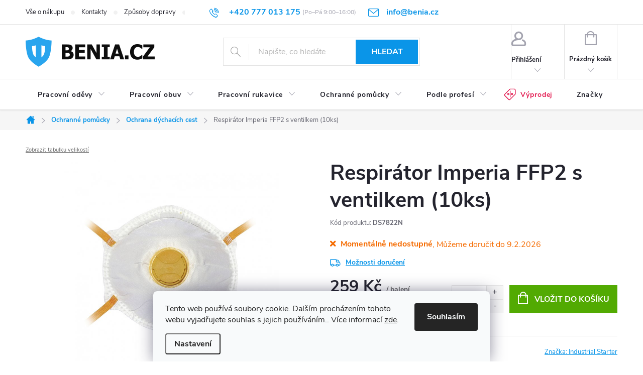

--- FILE ---
content_type: text/html; charset=utf-8
request_url: https://www.benia.cz/ochrana-dychacich-cest/respirator-imperia-ffp2-s-ventilkem--10ks/
body_size: 32123
content:
<!doctype html><html lang="cs" dir="ltr" class="header-background-light external-fonts-loaded"><head><meta charset="utf-8" /><meta name="viewport" content="width=device-width,initial-scale=1" /><title>Respirátor Imperia FFP2 s ventilkem (10ks) | Benia.cz</title><link rel="preconnect" href="https://cdn.myshoptet.com" /><link rel="dns-prefetch" href="https://cdn.myshoptet.com" /><link rel="preload" href="/cms/libs/jquery/jquery-1.11.3.min.js" as="script" /><link href="/cms/templates/frontend_templates/shared/css/font-face/source-sans-3.css" rel="stylesheet"><script type="6251edac26d7644cff8279ce-text/javascript">
dataLayer = [];
dataLayer.push({'shoptet' : {
    "pageId": 862,
    "pageType": "productDetail",
    "currency": "CZK",
    "currencyInfo": {
        "decimalSeparator": ",",
        "exchangeRate": 1,
        "priceDecimalPlaces": 0,
        "symbol": "K\u010d",
        "symbolLeft": 0,
        "thousandSeparator": " "
    },
    "language": "cs",
    "projectId": 430804,
    "product": {
        "id": 2358,
        "guid": "8a506f8e-e0b3-11eb-b483-0cc47a6b4bcc",
        "hasVariants": false,
        "codes": [
            {
                "code": "DS7822N"
            }
        ],
        "code": "DS7822N",
        "name": "Respir\u00e1tor Imperia FFP2 s ventilkem (10ks)",
        "appendix": "",
        "weight": 0,
        "manufacturer": "Industrial Starter",
        "manufacturerGuid": "1EF5333E692D6BBA92CFDA0BA3DED3EE",
        "currentCategory": "Ochrann\u00e9 pom\u016fcky | Ochrana d\u00fdchac\u00edch cest",
        "currentCategoryGuid": "87a4670d-842e-11eb-bbb3-b8ca3a6063f8",
        "defaultCategory": "Ochrann\u00e9 pom\u016fcky | Ochrana d\u00fdchac\u00edch cest",
        "defaultCategoryGuid": "87a4670d-842e-11eb-bbb3-b8ca3a6063f8",
        "currency": "CZK",
        "priceWithVat": 259
    },
    "cartInfo": {
        "id": null,
        "freeShipping": false,
        "freeShippingFrom": 1500,
        "leftToFreeGift": {
            "formattedPrice": "0 K\u010d",
            "priceLeft": 0
        },
        "freeGift": false,
        "leftToFreeShipping": {
            "priceLeft": 1500,
            "dependOnRegion": 0,
            "formattedPrice": "1 500 K\u010d"
        },
        "discountCoupon": [],
        "getNoBillingShippingPrice": {
            "withoutVat": 0,
            "vat": 0,
            "withVat": 0
        },
        "cartItems": [],
        "taxMode": "ORDINARY"
    },
    "cart": [],
    "customer": {
        "priceRatio": 1,
        "priceListId": 1,
        "groupId": null,
        "registered": false,
        "mainAccount": false
    }
}});
dataLayer.push({'cookie_consent' : {
    "marketing": "denied",
    "analytics": "denied"
}});
document.addEventListener('DOMContentLoaded', function() {
    shoptet.consent.onAccept(function(agreements) {
        if (agreements.length == 0) {
            return;
        }
        dataLayer.push({
            'cookie_consent' : {
                'marketing' : (agreements.includes(shoptet.config.cookiesConsentOptPersonalisation)
                    ? 'granted' : 'denied'),
                'analytics': (agreements.includes(shoptet.config.cookiesConsentOptAnalytics)
                    ? 'granted' : 'denied')
            },
            'event': 'cookie_consent'
        });
    });
});
</script>
<meta property="og:type" content="website"><meta property="og:site_name" content="benia.cz"><meta property="og:url" content="https://www.benia.cz/ochrana-dychacich-cest/respirator-imperia-ffp2-s-ventilkem--10ks/"><meta property="og:title" content="Respirátor Imperia FFP2 s ventilkem (10ks) | Benia.cz"><meta name="author" content="Benia.cz"><meta name="web_author" content="Shoptet.cz"><meta name="dcterms.rightsHolder" content="www.benia.cz"><meta name="robots" content="index,follow"><meta property="og:image" content="https://www.benia.cz/user/shop/big/2358_respirator-imperia-ffp2-s-ventilkem--10ks.jpg?65494523"><meta property="og:description" content="Respirátor Imperia FFP2 s ventilkem (10ks). Filtrační maska na toxické prachy, vodní mlhy a dýmy. Úroveň ochrany se rovná 12 násobku TLV (mezní hodnota nebezpečného prahu). Maska je vybavena výdechovým ventilem.
FFP2 - NR 
EN149: 2001+A1: 2009"><meta name="description" content="Respirátor Imperia FFP2 s ventilkem (10ks). Filtrační maska na toxické prachy, vodní mlhy a dýmy. Úroveň ochrany se rovná 12 násobku TLV (mezní hodnota nebezpečného prahu). Maska je vybavena výdechovým ventilem.
FFP2 - NR 
EN149: 2001+A1: 2009"><meta property="product:price:amount" content="259"><meta property="product:price:currency" content="CZK"><style>:root {--color-primary: #0A95E8;--color-primary-h: 202;--color-primary-s: 92%;--color-primary-l: 47%;--color-primary-hover: #52B6F1;--color-primary-hover-h: 202;--color-primary-hover-s: 85%;--color-primary-hover-l: 63%;--color-secondary: #52aa02;--color-secondary-h: 91;--color-secondary-s: 98%;--color-secondary-l: 34%;--color-secondary-hover: #006D00;--color-secondary-hover-h: 120;--color-secondary-hover-s: 100%;--color-secondary-hover-l: 21%;--color-tertiary: #0A95E8;--color-tertiary-h: 202;--color-tertiary-s: 92%;--color-tertiary-l: 47%;--color-tertiary-hover: #ffbb00;--color-tertiary-hover-h: 44;--color-tertiary-hover-s: 100%;--color-tertiary-hover-l: 50%;--color-header-background: #ffffff;--template-font: "Source Sans 3";--template-headings-font: "Source Sans 3";--header-background-url: url("[data-uri]");--cookies-notice-background: #F8FAFB;--cookies-notice-color: #252525;--cookies-notice-button-hover: #27263f;--cookies-notice-link-hover: #3b3a5f;--templates-update-management-preview-mode-content: "Náhled aktualizací šablony je aktivní pro váš prohlížeč."}</style>
    <script type="6251edac26d7644cff8279ce-text/javascript">var shoptet = shoptet || {};</script>
    <script src="/shop/dist/main-3g-header.js.05f199e7fd2450312de2.js" type="6251edac26d7644cff8279ce-text/javascript"></script>
<!-- User include --><!-- service 776(417) html code header -->
<link type="text/css" rel="stylesheet" media="all"  href="https://cdn.myshoptet.com/usr/paxio.myshoptet.com/user/documents/blank/style.css?v1602546"/>
<link href="https://cdn.myshoptet.com/prj/dist/master/shop/dist/font-shoptet-11.css.62c94c7785ff2cea73b2.css" rel="stylesheet">
<link href="https://cdn.myshoptet.com/usr/paxio.myshoptet.com/user/documents/blank/ikony.css?v9" rel="stylesheet">
<link type="text/css" rel="stylesheet" media="screen"  href="https://cdn.myshoptet.com/usr/paxio.myshoptet.com/user/documents/blank/preklady.css?v27" />
<link rel="stylesheet" href="https://cdn.myshoptet.com/usr/paxio.myshoptet.com/user/documents/blank/Slider/slick.css" />
<link rel="stylesheet" href="https://cdn.myshoptet.com/usr/paxio.myshoptet.com/user/documents/blank/Slider/slick-theme.css?v4" />
<link rel="stylesheet" href="https://cdn.myshoptet.com/usr/paxio.myshoptet.com/user/documents/blank/Slider/slick-classic.css?v3" />

<!-- api 473(125) html code header -->

                <style>
                    #order-billing-methods .radio-wrapper[data-guid="a9e94651-9b1e-11ed-90ab-b8ca3a6a5ac4"]:not(.cggooglepay), #order-billing-methods .radio-wrapper[data-guid="125079bd-d366-11eb-90ab-b8ca3a6a5ac4"]:not(.cgapplepay) {
                        display: none;
                    }
                </style>
                <script type="6251edac26d7644cff8279ce-text/javascript">
                    document.addEventListener('DOMContentLoaded', function() {
                        if (getShoptetDataLayer('pageType') === 'billingAndShipping') {
                            
                try {
                    if (window.ApplePaySession && window.ApplePaySession.canMakePayments()) {
                        document.querySelector('#order-billing-methods .radio-wrapper[data-guid="125079bd-d366-11eb-90ab-b8ca3a6a5ac4"]').classList.add('cgapplepay');
                    }
                } catch (err) {} 
            
                            
                const cgBaseCardPaymentMethod = {
                        type: 'CARD',
                        parameters: {
                            allowedAuthMethods: ["PAN_ONLY", "CRYPTOGRAM_3DS"],
                            allowedCardNetworks: [/*"AMEX", "DISCOVER", "INTERAC", "JCB",*/ "MASTERCARD", "VISA"]
                        }
                };
                
                function cgLoadScript(src, callback)
                {
                    var s,
                        r,
                        t;
                    r = false;
                    s = document.createElement('script');
                    s.type = 'text/javascript';
                    s.src = src;
                    s.onload = s.onreadystatechange = function() {
                        if ( !r && (!this.readyState || this.readyState == 'complete') )
                        {
                            r = true;
                            callback();
                        }
                    };
                    t = document.getElementsByTagName('script')[0];
                    t.parentNode.insertBefore(s, t);
                } 
                
                function cgGetGoogleIsReadyToPayRequest() {
                    return Object.assign(
                        {},
                        {
                            apiVersion: 2,
                            apiVersionMinor: 0
                        },
                        {
                            allowedPaymentMethods: [cgBaseCardPaymentMethod]
                        }
                    );
                }

                function onCgGooglePayLoaded() {
                    let paymentsClient = new google.payments.api.PaymentsClient({environment: 'PRODUCTION'});
                    paymentsClient.isReadyToPay(cgGetGoogleIsReadyToPayRequest()).then(function(response) {
                        if (response.result) {
                            document.querySelector('#order-billing-methods .radio-wrapper[data-guid="a9e94651-9b1e-11ed-90ab-b8ca3a6a5ac4"]').classList.add('cggooglepay');	 	 	 	 	 
                        }
                    })
                    .catch(function(err) {});
                }
                
                cgLoadScript('https://pay.google.com/gp/p/js/pay.js', onCgGooglePayLoaded);
            
                        }
                    });
                </script> 
                
<!-- service 2322(1835) html code header -->
<link rel="stylesheet" href="https://cdn.myshoptet.com/addons/dominikmartini/product_salecode/styles.header.min.css?1f0482a01621d4a6d7beb5cd811f2e28c64f26c2">
<!-- project html code header -->
<script type="6251edac26d7644cff8279ce-text/javascript">
var buttons = document.querySelectorAll('button.siteCookies__button.js-cookiesConsentSubmit[value="reject"][data-testid="buttonCookiesReject"]');


if (buttons.length > 0) {

    buttons[0].classList.add('reject');
}
</script>
<style>/* PŘIDÁNÍ E-MAILOVÉ ADRESY DO HLAVIČKY WEBU */

@media screen and (min-width: 1200px){
.top-navigation-bar .project-email {display: inline-block;font-size: 16px;font-weight: bold;margin-left: 24px;color: var(--color-primary);}
a.project-email::before {content: '\e910';font-size: 16px;}
}
@media screen and (min-width: 360px) and (max-width: 767px){
.top-navigation-contacts{display: block !important;}
.top-navigation-contacts .project-phone{display: none !important;}
.top-navigation-contacts .project-email{display: block !important;position: absolute;right: 164px;top: 15px;color: #A3A3AF;}
a.project-email::before {content: '\e910';}
.top-navigation-contacts .project-email span{display: none;}
}

@media screen and (min-width: 768px){
.top-navigation-bar .project-phone::after {color: #656565;font-weight: 400;font-size: 12px;margin-left: 4px;display: inline-block;vertical-align: top;}
.top-navigation-contacts{flex: 1 1 60% !important;}
/* DOBA VOLÁNÍ - ZAČÁTEK */
.top-navigation-bar .project-phone::after{content: "(Po–Pá 9:00–16:00)";font-size: 12px;font-weight: normal;color: #A3A3AF;}
/* DOBA VOLÁNÍ - KONEC*/
}

/* Barva filtrace na desktopu 
.content #filters h4 {border:1px solid #24242E;} */

</style>


<style>
#manufacturer-filter{display:none;}
</style>
<style>/* PŘIDÁNÍ FIXED SIDEBAR KOŠÍK 2. KROK */
@media screen and (min-width: 1200px){
#checkoutSidebar.fixed .cart-content{width: 309.6px;}
}
@media screen and (min-width: 1440px){
#checkoutSidebar.fixed .cart-content{width: 332.25px;}
}

@media screen and (min-width: 992px){
.id--16 #checkoutSidebar.fixed .order-summary-item.price
{position: fixed; top: 0;width: 248.633px;margin-top: 0;border-left: 1px solid #e4e4e4; border-right: 1px solid #e4e4e4;}
.id--16 #checkoutSidebar.fixed .next-step
{top: 110.4px; position: fixed;width: 248.633px;}
.id--16 #checkoutSidebar.fixed .next-step-back
{position: fixed; top: 191.2px;width: 248.633px;}
}
@media screen and (min-width: 1200px){
.id--16 #checkoutSidebar.fixed .order-summary-item.price, .id--16 #checkoutSidebar.fixed .next-step, .id--16 #checkoutSidebar.fixed .next-step-back
{width: 308.15px;}
}
@media screen and (min-width: 1440px){
.id--16 #checkoutSidebar.fixed .order-summary-item.price, .id--16 #checkoutSidebar.fixed .next-step, .id--16 #checkoutSidebar.fixed .next-step-back
{width: 330.65px;}
}
/* BLOG+category description nadpisy */
.news-item-detail h2{font-size:28px;margin:30px 0 10px 0;}
.news-item-detail h3{font-size:22px;margin:20px 0 10px 0;}
.news-item-detail .text {
    font-size: 20px;
    color: #263238;
    line-height: 180%;
    font-family: Inter;}
.category__secondDescription h2{font-size:28px;margin:30px 0 10px 0;}
.category__secondDescription h3{font-size:22px;margin:20px 0 10px 0;}
.category__secondDescription h4{font-size:18px;margin:20px 0 10px 0;}
.news-item-detail blockquote{font-size:larger;font-style: italic;}


/* POŘADÍ PRVKŮ V DETAILU */
#content .p-detail {display: flex;flex-direction: column;}
#content .p-detail #productsAlternative {order: 32!important;}
#content .p-detail .p-detail-tabs-wrapper {order: 31!important;}
#content .p-detail #related {order: 33!important;}

/* SKRYTÍ BENEFITŮ NA MOBILU  - posun dolů je order:34*/
@media screen and (max-width: 470px) {
#content .p-detail .benefitBanner {margin-top: 0; order: 0;order: 34!important;}
.social-buttons-wrapper {display:none;}

}
    
</style>

<!-- ShowMore -->
<link rel="stylesheet" type="text/css" href="https://cdn.myshoptet.com/usr/fvstudio.myshoptet.com/user/documents/showmore/fv-studio-app-showmore.css?v=3.4.20">

<style>
label[for="stock"] {
      display: none !important;
}

.type-category #content {
      display: flex;
      flex-direction: column;
}
.type-category #content h1 {
      order: -1;
}
.type-category #content .category-perex {
      order: 3;
}

.category__secondDescription h2{
font-size: 25px;
}
#navigation .menu-item-879 a
{
      color: #E31E53;
      background-image: url(/user/documents/upload/price-tag-red.svg);
    background-repeat: no-repeat;
    background-size: 32px;
    background-position-x: 5px;
    background-position-y: 14px;
    padding-left: 42px !important;
}

#navigation .menu-item-879 a:hover
{ 		background-image: url(/user/documents/upload/price-tag.svg);
      color: #FFFFFF;
      background-color: #E31E53;
}


.slider-wrapper {
    display:none
}

.site-msg.information{
    text-align: center;
    font-weight: bold;
    font-size: 14px;
    background: #0f5542;}
    
  
    
/* DOPRAVA+PLATBA ZDARMA */
.for-free {
    color: var(--color-secondary);
}


/* TRVALÉ ZOBRAZENÍ POLE PRO SLEVOVÝ KUPON 

.discount-coupon:not(.uplatneno) form {display: block;margin-top: 0;}
.kupon-odkaz{display: none;}  
*/

/* SKRYTÍ IKONEK EMAIL,TELEFON,LOGIN NA MOBILU + ZMENŠENÍ H1 NA MOBILU*/
@media screen and (max-width: 767px){
.responsive-tools > a[data-target="login"], .top-navigation-bar .project-phone::before , .top-navigation-contacts .project-email{
	display: none !important;
}

h1, .h1 {
    font-size: 28px;
}
}


/* TUČNÁ DROBEČKOVKA */
.breadcrumbs>span>a {
font-weight: bold;
}


/* Check místo odrážek */
.p-info-wrapper li::before {
    content: "✅";
    padding-right: 10px;
}

.p-info-wrapper li {
    list-style: none;
    text-indent: -40px;

/* VELIKOST FONTU V MENU */


@media (min-width: 768px){
ul.menu-level-1 {
    font-size: 16px;
}

.navigation-in ul.menu-level-2 {
    font-size: 18px;
}

ul.menu-level-3 {
    font-size: 16px;
}


}


</style>

<!-- PDP - formulář -->
<style>
.variant-not-chosen .variant-list:not(.variant-selected) select 
{
color: #d63500;
}

.p-info-wrapper .detail-parameters select {
color: #24242E;
border-color: #24242E;
cursor: pointer;
}
</style>

<!-- Filtrace -->
<style>
.filter-label {
    font-size: 13px;
    font-weight: 600;}
.filter-count {
    font-weight: normal;
    font-size: 11px;
    color: #949494;
    padding-left: 3px;}
.reject {
    background: none;
    color: white;}
 
   
</style>

<!-- service 518(170) html code header 

<link rel="stylesheet" type="text/css" href="https://cdn.fv-studio.cz/common/sizes/fv-studio-app-sizes.css?v=2">
<style>body.shoptetak-opal #myBtnTabulka_velikosti {position: relative;margin-bottom: 50px;}</style>

-->

<!-- Clarity tracking code for https://www.benia.cz/ -->
<script type="6251edac26d7644cff8279ce-text/javascript">
    (function(c,l,a,r,i,t,y){
        c[a]=c[a]||function(){(c[a].q=c[a].q||[]).push(arguments)};
        t=l.createElement(r);t.async=1;t.src="https://www.clarity.ms/tag/"+i;
        y=l.getElementsByTagName(r)[0];y.parentNode.insertBefore(t,y);
    })(window, document, "clarity", "script", "g94e8ri5aw");
</script>

<style data-addon="Sleva po zadání kódu" data-author="Dominik Martini">
.dm-coupon-div {
border: dashed 1px !important;
background-color: #f1f8ff !important;
color: #000000 !important;
border-radius: 0px !important;
}

.dm-coupon-div>div {
padding: 12px !important;
font-size: 16px !important;
}

.dm-coupon-div span {
color: #52aa02 !important;
}

.dm-coupon-div.copied:before {
background-color: #cb2d3e !important;
font-size: 16px !important;
color: #ffffff !important;
}
</style>

<link rel="stylesheet" type="text/css" href="https://www.benia.cz/user/documents/upload/app-size_1.css">

<!-- /User include --><link rel="shortcut icon" href="/favicon.ico" type="image/x-icon" /><link rel="canonical" href="https://www.benia.cz/ochrana-dychacich-cest/respirator-imperia-ffp2-s-ventilkem--10ks/" />    <script type="6251edac26d7644cff8279ce-text/javascript">
        var _hwq = _hwq || [];
        _hwq.push(['setKey', 'DBAE789078558DA5A3F7C3333956D217']);
        _hwq.push(['setTopPos', '200']);
        _hwq.push(['showWidget', '21']);
        (function() {
            var ho = document.createElement('script');
            ho.src = 'https://cz.im9.cz/direct/i/gjs.php?n=wdgt&sak=DBAE789078558DA5A3F7C3333956D217';
            var s = document.getElementsByTagName('script')[0]; s.parentNode.insertBefore(ho, s);
        })();
    </script>
    <!-- Global site tag (gtag.js) - Google Analytics -->
    <script async src="https://www.googletagmanager.com/gtag/js?id=G-QY0JX22Q3J" type="6251edac26d7644cff8279ce-text/javascript"></script>
    <script type="6251edac26d7644cff8279ce-text/javascript">
        
        window.dataLayer = window.dataLayer || [];
        function gtag(){dataLayer.push(arguments);}
        

                    console.debug('default consent data');

            gtag('consent', 'default', {"ad_storage":"denied","analytics_storage":"denied","ad_user_data":"denied","ad_personalization":"denied","wait_for_update":500});
            dataLayer.push({
                'event': 'default_consent'
            });
        
        gtag('js', new Date());

        
                gtag('config', 'G-QY0JX22Q3J', {"groups":"GA4","send_page_view":false,"content_group":"productDetail","currency":"CZK","page_language":"cs"});
        
                gtag('config', 'AW-336326472', {"allow_enhanced_conversions":true});
        
        
        
        
        
                    gtag('event', 'page_view', {"send_to":"GA4","page_language":"cs","content_group":"productDetail","currency":"CZK"});
        
                gtag('set', 'currency', 'CZK');

        gtag('event', 'view_item', {
            "send_to": "UA",
            "items": [
                {
                    "id": "DS7822N",
                    "name": "Respir\u00e1tor Imperia FFP2 s ventilkem (10ks)",
                    "category": "Ochrann\u00e9 pom\u016fcky \/ Ochrana d\u00fdchac\u00edch cest",
                                        "brand": "Industrial Starter",
                                                            "price": 214
                }
            ]
        });
        
        
        
        
        
                    gtag('event', 'view_item', {"send_to":"GA4","page_language":"cs","content_group":"productDetail","value":214,"currency":"CZK","items":[{"item_id":"DS7822N","item_name":"Respir\u00e1tor Imperia FFP2 s ventilkem (10ks)","item_brand":"Industrial Starter","item_category":"Ochrann\u00e9 pom\u016fcky","item_category2":"Ochrana d\u00fdchac\u00edch cest","price":214,"quantity":1,"index":0}]});
        
        
        
        
        
        
        
        document.addEventListener('DOMContentLoaded', function() {
            if (typeof shoptet.tracking !== 'undefined') {
                for (var id in shoptet.tracking.bannersList) {
                    gtag('event', 'view_promotion', {
                        "send_to": "UA",
                        "promotions": [
                            {
                                "id": shoptet.tracking.bannersList[id].id,
                                "name": shoptet.tracking.bannersList[id].name,
                                "position": shoptet.tracking.bannersList[id].position
                            }
                        ]
                    });
                }
            }

            shoptet.consent.onAccept(function(agreements) {
                if (agreements.length !== 0) {
                    console.debug('gtag consent accept');
                    var gtagConsentPayload =  {
                        'ad_storage': agreements.includes(shoptet.config.cookiesConsentOptPersonalisation)
                            ? 'granted' : 'denied',
                        'analytics_storage': agreements.includes(shoptet.config.cookiesConsentOptAnalytics)
                            ? 'granted' : 'denied',
                                                                                                'ad_user_data': agreements.includes(shoptet.config.cookiesConsentOptPersonalisation)
                            ? 'granted' : 'denied',
                        'ad_personalization': agreements.includes(shoptet.config.cookiesConsentOptPersonalisation)
                            ? 'granted' : 'denied',
                        };
                    console.debug('update consent data', gtagConsentPayload);
                    gtag('consent', 'update', gtagConsentPayload);
                    dataLayer.push(
                        { 'event': 'update_consent' }
                    );
                }
            });
        });
    </script>
<script type="6251edac26d7644cff8279ce-text/javascript">
    (function(t, r, a, c, k, i, n, g) { t['ROIDataObject'] = k;
    t[k]=t[k]||function(){ (t[k].q=t[k].q||[]).push(arguments) },t[k].c=i;n=r.createElement(a),
    g=r.getElementsByTagName(a)[0];n.async=1;n.src=c;g.parentNode.insertBefore(n,g)
    })(window, document, 'script', '//www.heureka.cz/ocm/sdk.js?source=shoptet&version=2&page=product_detail', 'heureka', 'cz');

    heureka('set_user_consent', 0);
</script>
</head><body class="desktop id-862 in-ochrana-dychacich-cest template-11 type-product type-detail one-column-body columns-mobile-2 columns-4 blank-mode blank-mode-css ums_forms_redesign--off ums_a11y_category_page--on ums_discussion_rating_forms--off ums_flags_display_unification--on ums_a11y_login--on mobile-header-version-0">
        <div id="fb-root"></div>
        <script type="6251edac26d7644cff8279ce-text/javascript">
            window.fbAsyncInit = function() {
                FB.init({
//                    appId            : 'your-app-id',
                    autoLogAppEvents : true,
                    xfbml            : true,
                    version          : 'v19.0'
                });
            };
        </script>
        <script async defer crossorigin="anonymous" src="https://connect.facebook.net/cs_CZ/sdk.js" type="6251edac26d7644cff8279ce-text/javascript"></script>    <div class="siteCookies siteCookies--bottom siteCookies--light js-siteCookies" role="dialog" data-testid="cookiesPopup" data-nosnippet>
        <div class="siteCookies__form">
            <div class="siteCookies__content">
                <div class="siteCookies__text">
                    Tento web používá soubory cookie. Dalším procházením tohoto webu vyjadřujete souhlas s jejich používáním.. Více informací <a href="https://430804.myshoptet.com/podminky-ochrany-osobnich-udaju/" target="\">zde</a>.
                </div>
                <p class="siteCookies__links">
                    <button class="siteCookies__link js-cookies-settings" aria-label="Nastavení cookies" data-testid="cookiesSettings">Nastavení</button>
                </p>
            </div>
            <div class="siteCookies__buttonWrap">
                                <button class="siteCookies__button js-cookiesConsentSubmit" value="all" aria-label="Přijmout cookies" data-testid="buttonCookiesAccept">Souhlasím</button>
            </div>
        </div>
        <script type="6251edac26d7644cff8279ce-text/javascript">
            document.addEventListener("DOMContentLoaded", () => {
                const siteCookies = document.querySelector('.js-siteCookies');
                document.addEventListener("scroll", shoptet.common.throttle(() => {
                    const st = document.documentElement.scrollTop;
                    if (st > 1) {
                        siteCookies.classList.add('siteCookies--scrolled');
                    } else {
                        siteCookies.classList.remove('siteCookies--scrolled');
                    }
                }, 100));
            });
        </script>
    </div>
<a href="#content" class="skip-link sr-only">Přejít na obsah</a><div class="overall-wrapper"><div class="user-action"><div class="container">
    <div class="user-action-in">
                    <div id="login" class="user-action-login popup-widget login-widget" role="dialog" aria-labelledby="loginHeading">
        <div class="popup-widget-inner">
                            <h2 id="loginHeading">Přihlášení k vašemu účtu</h2><div id="customerLogin"><form action="/action/Customer/Login/" method="post" id="formLoginIncluded" class="csrf-enabled formLogin" data-testid="formLogin"><input type="hidden" name="referer" value="" /><div class="form-group"><div class="input-wrapper email js-validated-element-wrapper no-label"><input type="email" name="email" class="form-control" autofocus placeholder="E-mailová adresa (např. jan@novak.cz)" data-testid="inputEmail" autocomplete="email" required /></div></div><div class="form-group"><div class="input-wrapper password js-validated-element-wrapper no-label"><input type="password" name="password" class="form-control" placeholder="Heslo" data-testid="inputPassword" autocomplete="current-password" required /><span class="no-display">Nemůžete vyplnit toto pole</span><input type="text" name="surname" value="" class="no-display" /></div></div><div class="form-group"><div class="login-wrapper"><button type="submit" class="btn btn-secondary btn-text btn-login" data-testid="buttonSubmit">Přihlásit se</button><div class="password-helper"><a href="/registrace/" data-testid="signup" rel="nofollow">Nová registrace</a><a href="/klient/zapomenute-heslo/" rel="nofollow">Zapomenuté heslo</a></div></div></div><div class="social-login-buttons"><div class="social-login-buttons-divider"><span>nebo</span></div><div class="form-group"><a href="/action/Social/login/?provider=Google" class="login-btn google" rel="nofollow"><span class="login-google-icon"></span><strong>Přihlásit se přes Google</strong></a></div></div></form>
</div>                    </div>
    </div>

                            <div id="cart-widget" class="user-action-cart popup-widget cart-widget loader-wrapper" data-testid="popupCartWidget" role="dialog" aria-hidden="true">
    <div class="popup-widget-inner cart-widget-inner place-cart-here">
        <div class="loader-overlay">
            <div class="loader"></div>
        </div>
    </div>

    <div class="cart-widget-button">
        <a href="/kosik/" class="btn btn-conversion" id="continue-order-button" rel="nofollow" data-testid="buttonNextStep">Pokračovat do košíku</a>
    </div>
</div>
            </div>
</div>
</div><div class="top-navigation-bar" data-testid="topNavigationBar">

    <div class="container">

        <div class="top-navigation-contacts">
            <strong>Zákaznická podpora:</strong><a href="tel:+420777013175" class="project-phone" aria-label="Zavolat na +420777013175" data-testid="contactboxPhone"><span>+420 777 013 175</span></a><a href="/cdn-cgi/l/email-protection#b4dddad2dbf4d6d1daddd59ad7ce" class="project-email" data-testid="contactboxEmail"><span><span class="__cf_email__" data-cfemail="1d74737b725d7f7873747c337e67">[email&#160;protected]</span></span></a>        </div>

                            <div class="top-navigation-menu">
                <div class="top-navigation-menu-trigger"></div>
                <ul class="top-navigation-bar-menu">
                                            <li class="top-navigation-menu-item-682">
                            <a href="/vse-o-nakupu/">Vše o nákupu</a>
                        </li>
                                            <li class="top-navigation-menu-item-29">
                            <a href="/clanky/kontakty/">Kontakty</a>
                        </li>
                                            <li class="top-navigation-menu-item-external-39">
                            <a href="/vse-o-nakupu/doprava-a-platba/">Způsoby dopravy</a>
                        </li>
                                            <li class="top-navigation-menu-item-external-63">
                            <a href="/vse-o-nakupu/vraceni-nebo-reklamace-zbozi/">Možnosti vrácení</a>
                        </li>
                                            <li class="top-navigation-menu-item-933">
                            <a href="/velikostni-tabulky/">Velikostní tabulky</a>
                        </li>
                                            <li class="top-navigation-menu-item--51">
                            <a href="/clanky/hodnoceni-obchodu/">Hodnocení obchodu</a>
                        </li>
                                            <li class="top-navigation-menu-item-1158">
                            <a href="/blog/">Články</a>
                        </li>
                                            <li class="top-navigation-menu-item-external-71">
                            <a href="/kam-dorucujeme/">Kam doručujeme</a>
                        </li>
                                            <li class="top-navigation-menu-item-external-73">
                            <a href="/clanky-pracovni-obuv/">Průvodce pracovní obuví</a>
                        </li>
                                            <li class="top-navigation-menu-item-external-76">
                            <a href="/normy/">Normy - průvodce</a>
                        </li>
                                            <li class="top-navigation-menu-item-external-79">
                            <a href="/pruvodce-spravneho-vyberu/">Průvodce - výběr pracovních oděvů</a>
                        </li>
                                    </ul>
                <ul class="top-navigation-bar-menu-helper"></ul>
            </div>
        
        <div class="top-navigation-tools">
            <div class="responsive-tools">
                <a href="#" class="toggle-window" data-target="search" aria-label="Hledat" data-testid="linkSearchIcon"></a>
                                                            <a href="#" class="toggle-window" data-target="login"></a>
                                                    <a href="#" class="toggle-window" data-target="navigation" aria-label="Menu" data-testid="hamburgerMenu"></a>
            </div>
                        <button class="top-nav-button top-nav-button-login toggle-window" type="button" data-target="login" aria-haspopup="dialog" aria-controls="login" aria-expanded="false" data-testid="signin"><span>Přihlášení</span></button>        </div>

    </div>

</div>
<header id="header"><div class="container navigation-wrapper">
    <div class="header-top">
        <div class="site-name-wrapper">
            <div class="site-name"><a href="/" data-testid="linkWebsiteLogo"><img src="/user/logos/logo-benia_blue.png" alt="Benia.cz" fetchpriority="low" /></a></div>        </div>
        <div class="search" itemscope itemtype="https://schema.org/WebSite">
            <meta itemprop="headline" content="Ochrana dýchacích cest"/><meta itemprop="url" content="https://www.benia.cz"/><meta itemprop="text" content="Respirátor Imperia FFP2 s ventilkem (10ks). Filtrační maska na toxické prachy, vodní mlhy a dýmy. Úroveň ochrany se rovná 12 násobku TLV (mezní hodnota nebezpečného prahu). Maska je vybavena výdechovým ventilem. FFP2 - NR EN149: 2001+A1: 2009"/>            <form action="/action/ProductSearch/prepareString/" method="post"
    id="formSearchForm" class="search-form compact-form js-search-main"
    itemprop="potentialAction" itemscope itemtype="https://schema.org/SearchAction" data-testid="searchForm">
    <fieldset>
        <meta itemprop="target"
            content="https://www.benia.cz/vyhledavani/?string={string}"/>
        <input type="hidden" name="language" value="cs"/>
        
            
<input
    type="search"
    name="string"
        class="query-input form-control search-input js-search-input"
    placeholder="Napište, co hledáte"
    autocomplete="off"
    required
    itemprop="query-input"
    aria-label="Vyhledávání"
    data-testid="searchInput"
>
            <button type="submit" class="btn btn-default" data-testid="searchBtn">Hledat</button>
        
    </fieldset>
</form>
        </div>
        <div class="navigation-buttons">
                
    <a href="/kosik/" class="btn btn-icon toggle-window cart-count" data-target="cart" data-hover="true" data-redirect="true" data-testid="headerCart" rel="nofollow" aria-haspopup="dialog" aria-expanded="false" aria-controls="cart-widget">
        
                <span class="sr-only">Nákupní košík</span>
        
            <span class="cart-price visible-lg-inline-block" data-testid="headerCartPrice">
                                    Prázdný košík                            </span>
        
    
            </a>
        </div>
    </div>
    <nav id="navigation" aria-label="Hlavní menu" data-collapsible="true"><div class="navigation-in menu"><ul class="menu-level-1" role="menubar" data-testid="headerMenuItems"><li class="menu-item-775 ext" role="none"><a href="/pracovni-odevy/" data-testid="headerMenuItem" role="menuitem" aria-haspopup="true" aria-expanded="false"><b>Pracovní oděvy</b><span class="submenu-arrow"></span></a><ul class="menu-level-2" aria-label="Pracovní oděvy" tabindex="-1" role="menu"><li class="menu-item-781 has-third-level" role="none"><a href="/monterky/" class="menu-image" data-testid="headerMenuItem" tabindex="-1" aria-hidden="true"><img src="data:image/svg+xml,%3Csvg%20width%3D%22140%22%20height%3D%22100%22%20xmlns%3D%22http%3A%2F%2Fwww.w3.org%2F2000%2Fsvg%22%3E%3C%2Fsvg%3E" alt="" aria-hidden="true" width="140" height="100"  data-src="/user/categories/thumb/8730_080.jpg" fetchpriority="low" /></a><div><a href="/monterky/" data-testid="headerMenuItem" role="menuitem"><span>Montérky FAV</span></a>
                                                    <ul class="menu-level-3" role="menu">
                                                                    <li class="menu-item-990" role="none">
                                        <a href="/pracovni-kalhoty-s-laclem/" data-testid="headerMenuItem" role="menuitem">
                                            S laclem</a>,                                    </li>
                                                                    <li class="menu-item-951" role="none">
                                        <a href="/stretchove-kalhoty/" data-testid="headerMenuItem" role="menuitem">
                                            Stretchové kalhoty</a>,                                    </li>
                                                                    <li class="menu-item-954" role="none">
                                        <a href="/softshellove-kalhoty/" data-testid="headerMenuItem" role="menuitem">
                                            Softshellové kalhoty</a>                                    </li>
                                                            </ul>
                        </div></li><li class="menu-item-784 has-third-level" role="none"><a href="/bundy/" class="menu-image" data-testid="headerMenuItem" tabindex="-1" aria-hidden="true"><img src="data:image/svg+xml,%3Csvg%20width%3D%22140%22%20height%3D%22100%22%20xmlns%3D%22http%3A%2F%2Fwww.w3.org%2F2000%2Fsvg%22%3E%3C%2Fsvg%3E" alt="" aria-hidden="true" width="140" height="100"  data-src="/user/categories/thumb/8884b_080_1.jpg" fetchpriority="low" /></a><div><a href="/bundy/" data-testid="headerMenuItem" role="menuitem"><span>Bundy FAV</span></a>
                                                    <ul class="menu-level-3" role="menu">
                                                                    <li class="menu-item-903" role="none">
                                        <a href="/softshellove-bundy/" data-testid="headerMenuItem" role="menuitem">
                                            Softshellové</a>,                                    </li>
                                                                    <li class="menu-item-906" role="none">
                                        <a href="/zimni-bundy/" data-testid="headerMenuItem" role="menuitem">
                                            Zimní</a>,                                    </li>
                                                                    <li class="menu-item-1002" role="none">
                                        <a href="/jarni-a-podzimni-bundy/" data-testid="headerMenuItem" role="menuitem">
                                            Jaro/Podzim</a>                                    </li>
                                                            </ul>
                        </div></li><li class="menu-item-802" role="none"><a href="/mikiny/" class="menu-image" data-testid="headerMenuItem" tabindex="-1" aria-hidden="true"><img src="data:image/svg+xml,%3Csvg%20width%3D%22140%22%20height%3D%22100%22%20xmlns%3D%22http%3A%2F%2Fwww.w3.org%2F2000%2Fsvg%22%3E%3C%2Fsvg%3E" alt="" aria-hidden="true" width="140" height="100"  data-src="/user/categories/thumb/04807_060_3.jpg" fetchpriority="low" /></a><div><a href="/mikiny/" data-testid="headerMenuItem" role="menuitem"><span>Mikiny</span></a>
                        </div></li><li class="menu-item-778" role="none"><a href="/pracovni-vesty/" class="menu-image" data-testid="headerMenuItem" tabindex="-1" aria-hidden="true"><img src="data:image/svg+xml,%3Csvg%20width%3D%22140%22%20height%3D%22100%22%20xmlns%3D%22http%3A%2F%2Fwww.w3.org%2F2000%2Fsvg%22%3E%3C%2Fsvg%3E" alt="" aria-hidden="true" width="140" height="100"  data-src="/user/categories/thumb/04063_080.jpg" fetchpriority="low" /></a><div><a href="/pracovni-vesty/" data-testid="headerMenuItem" role="menuitem"><span>Vesty FAV</span></a>
                        </div></li><li class="menu-item-847" role="none"><a href="/kombinezy/" class="menu-image" data-testid="headerMenuItem" tabindex="-1" aria-hidden="true"><img src="data:image/svg+xml,%3Csvg%20width%3D%22140%22%20height%3D%22100%22%20xmlns%3D%22http%3A%2F%2Fwww.w3.org%2F2000%2Fsvg%22%3E%3C%2Fsvg%3E" alt="" aria-hidden="true" width="140" height="100"  data-src="/user/categories/thumb/8770_080.jpg" fetchpriority="low" /></a><div><a href="/kombinezy/" data-testid="headerMenuItem" role="menuitem"><span>Kombinézy FAV</span></a>
                        </div></li><li class="menu-item-859" role="none"><a href="/nepromokave-odevy/" class="menu-image" data-testid="headerMenuItem" tabindex="-1" aria-hidden="true"><img src="data:image/svg+xml,%3Csvg%20width%3D%22140%22%20height%3D%22100%22%20xmlns%3D%22http%3A%2F%2Fwww.w3.org%2F2000%2Fsvg%22%3E%3C%2Fsvg%3E" alt="" aria-hidden="true" width="140" height="100"  data-src="/user/categories/thumb/01700_010.jpg" fetchpriority="low" /></a><div><a href="/nepromokave-odevy/" data-testid="headerMenuItem" role="menuitem"><span>Nepromokavé oděvy FAV</span></a>
                        </div></li><li class="menu-item-844 has-third-level" role="none"><a href="/reflexni-odevy/" class="menu-image" data-testid="headerMenuItem" tabindex="-1" aria-hidden="true"><img src="data:image/svg+xml,%3Csvg%20width%3D%22140%22%20height%3D%22100%22%20xmlns%3D%22http%3A%2F%2Fwww.w3.org%2F2000%2Fsvg%22%3E%3C%2Fsvg%3E" alt="" aria-hidden="true" width="140" height="100"  data-src="/user/categories/thumb/8245b_072.jpg" fetchpriority="low" /></a><div><a href="/reflexni-odevy/" data-testid="headerMenuItem" role="menuitem"><span>Reflexní oděvy FAV</span></a>
                                                    <ul class="menu-level-3" role="menu">
                                                                    <li class="menu-item-885" role="none">
                                        <a href="/reflexni-trika-kosile/" data-testid="headerMenuItem" role="menuitem">
                                            Trička a košile</a>,                                    </li>
                                                                    <li class="menu-item-891" role="none">
                                        <a href="/reflexni-vesty/" data-testid="headerMenuItem" role="menuitem">
                                            Vesty</a>,                                    </li>
                                                                    <li class="menu-item-894" role="none">
                                        <a href="/reflexni-bundy/" data-testid="headerMenuItem" role="menuitem">
                                            Bundy</a>,                                    </li>
                                                                    <li class="menu-item-897" role="none">
                                        <a href="/reflexni-kalhoty-a-kratasy/" data-testid="headerMenuItem" role="menuitem">
                                            Kalhoty a kraťasy</a>                                    </li>
                                                            </ul>
                        </div></li><li class="menu-item-793" role="none"><a href="/tricka/" class="menu-image" data-testid="headerMenuItem" tabindex="-1" aria-hidden="true"><img src="data:image/svg+xml,%3Csvg%20width%3D%22140%22%20height%3D%22100%22%20xmlns%3D%22http%3A%2F%2Fwww.w3.org%2F2000%2Fsvg%22%3E%3C%2Fsvg%3E" alt="" aria-hidden="true" width="140" height="100"  data-src="/user/categories/thumb/8825b_040.jpg" fetchpriority="low" /></a><div><a href="/tricka/" data-testid="headerMenuItem" role="menuitem"><span>Trička</span></a>
                        </div></li><li class="menu-item-850" role="none"><a href="/kratasy/" class="menu-image" data-testid="headerMenuItem" tabindex="-1" aria-hidden="true"><img src="data:image/svg+xml,%3Csvg%20width%3D%22140%22%20height%3D%22100%22%20xmlns%3D%22http%3A%2F%2Fwww.w3.org%2F2000%2Fsvg%22%3E%3C%2Fsvg%3E" alt="" aria-hidden="true" width="140" height="100"  data-src="/user/categories/thumb/8834b_078.jpg" fetchpriority="low" /></a><div><a href="/kratasy/" data-testid="headerMenuItem" role="menuitem"><span>Kraťasy FAV</span></a>
                        </div></li><li class="menu-item-853" role="none"><a href="/plaste-a-zastery/" class="menu-image" data-testid="headerMenuItem" tabindex="-1" aria-hidden="true"><img src="data:image/svg+xml,%3Csvg%20width%3D%22140%22%20height%3D%22100%22%20xmlns%3D%22http%3A%2F%2Fwww.w3.org%2F2000%2Fsvg%22%3E%3C%2Fsvg%3E" alt="" aria-hidden="true" width="140" height="100"  data-src="/user/categories/thumb/8100_020_2.jpg" fetchpriority="low" /></a><div><a href="/plaste-a-zastery/" data-testid="headerMenuItem" role="menuitem"><span>Pláště a zástěry</span></a>
                        </div></li><li class="menu-item-945" role="none"><a href="/termo-pradlo/" class="menu-image" data-testid="headerMenuItem" tabindex="-1" aria-hidden="true"><img src="data:image/svg+xml,%3Csvg%20width%3D%22140%22%20height%3D%22100%22%20xmlns%3D%22http%3A%2F%2Fwww.w3.org%2F2000%2Fsvg%22%3E%3C%2Fsvg%3E" alt="" aria-hidden="true" width="140" height="100"  data-src="/user/categories/thumb/8818_078.jpg" fetchpriority="low" /></a><div><a href="/termo-pradlo/" data-testid="headerMenuItem" role="menuitem"><span>Termo prádlo</span></a>
                        </div></li><li class="menu-item-805" role="none"><a href="/ponozky/" class="menu-image" data-testid="headerMenuItem" tabindex="-1" aria-hidden="true"><img src="data:image/svg+xml,%3Csvg%20width%3D%22140%22%20height%3D%22100%22%20xmlns%3D%22http%3A%2F%2Fwww.w3.org%2F2000%2Fsvg%22%3E%3C%2Fsvg%3E" alt="" aria-hidden="true" width="140" height="100"  data-src="/user/categories/thumb/01c0kvl-original-407.jpg" fetchpriority="low" /></a><div><a href="/ponozky/" data-testid="headerMenuItem" role="menuitem"><span>Ponožky</span></a>
                        </div></li><li class="menu-item-969" role="none"><a href="/jednorazove-odevy/" class="menu-image" data-testid="headerMenuItem" tabindex="-1" aria-hidden="true"><img src="data:image/svg+xml,%3Csvg%20width%3D%22140%22%20height%3D%22100%22%20xmlns%3D%22http%3A%2F%2Fwww.w3.org%2F2000%2Fsvg%22%3E%3C%2Fsvg%3E" alt="" aria-hidden="true" width="140" height="100"  data-src="/user/categories/thumb/08292.jpg" fetchpriority="low" /></a><div><a href="/jednorazove-odevy/" data-testid="headerMenuItem" role="menuitem"><span>Jednorázové oděvy</span></a>
                        </div></li></ul></li>
<li class="menu-item-787 ext" role="none"><a href="/pracovni-obuv/" data-testid="headerMenuItem" role="menuitem" aria-haspopup="true" aria-expanded="false"><b>Pracovní obuv</b><span class="submenu-arrow"></span></a><ul class="menu-level-2" aria-label="Pracovní obuv" tabindex="-1" role="menu"><li class="menu-item-790" role="none"><a href="/holinky/" class="menu-image" data-testid="headerMenuItem" tabindex="-1" aria-hidden="true"><img src="data:image/svg+xml,%3Csvg%20width%3D%22140%22%20height%3D%22100%22%20xmlns%3D%22http%3A%2F%2Fwww.w3.org%2F2000%2Fsvg%22%3E%3C%2Fsvg%3E" alt="" aria-hidden="true" width="140" height="100"  data-src="/user/categories/thumb/1408_holinky-pvc-hellas.jpeg" fetchpriority="low" /></a><div><a href="/holinky/" data-testid="headerMenuItem" role="menuitem"><span>Holínky a galoše FAV</span></a>
                        </div></li><li class="menu-item-808" role="none"><a href="/polobotky/" class="menu-image" data-testid="headerMenuItem" tabindex="-1" aria-hidden="true"><img src="data:image/svg+xml,%3Csvg%20width%3D%22140%22%20height%3D%22100%22%20xmlns%3D%22http%3A%2F%2Fwww.w3.org%2F2000%2Fsvg%22%3E%3C%2Fsvg%3E" alt="" aria-hidden="true" width="140" height="100"  data-src="/user/categories/thumb/35078.jpg" fetchpriority="low" /></a><div><a href="/polobotky/" data-testid="headerMenuItem" role="menuitem"><span>Polobotky FAV</span></a>
                        </div></li><li class="menu-item-811" role="none"><a href="/kotnikova-obuv/" class="menu-image" data-testid="headerMenuItem" tabindex="-1" aria-hidden="true"><img src="data:image/svg+xml,%3Csvg%20width%3D%22140%22%20height%3D%22100%22%20xmlns%3D%22http%3A%2F%2Fwww.w3.org%2F2000%2Fsvg%22%3E%3C%2Fsvg%3E" alt="" aria-hidden="true" width="140" height="100"  data-src="/user/categories/thumb/06788_2.jpg" fetchpriority="low" /></a><div><a href="/kotnikova-obuv/" data-testid="headerMenuItem" role="menuitem"><span>Kotníková obuv</span></a>
                        </div></li><li class="menu-item-835" role="none"><a href="/bila-obuv/" class="menu-image" data-testid="headerMenuItem" tabindex="-1" aria-hidden="true"><img src="data:image/svg+xml,%3Csvg%20width%3D%22140%22%20height%3D%22100%22%20xmlns%3D%22http%3A%2F%2Fwww.w3.org%2F2000%2Fsvg%22%3E%3C%2Fsvg%3E" alt="" aria-hidden="true" width="140" height="100"  data-src="/user/categories/thumb/06755n_050.jpg" fetchpriority="low" /></a><div><a href="/bila-obuv/" data-testid="headerMenuItem" role="menuitem"><span>Bílá obuv</span></a>
                        </div></li><li class="menu-item-838" role="none"><a href="/antistaticka-obuv/" class="menu-image" data-testid="headerMenuItem" tabindex="-1" aria-hidden="true"><img src="data:image/svg+xml,%3Csvg%20width%3D%22140%22%20height%3D%22100%22%20xmlns%3D%22http%3A%2F%2Fwww.w3.org%2F2000%2Fsvg%22%3E%3C%2Fsvg%3E" alt="" aria-hidden="true" width="140" height="100"  data-src="/user/categories/thumb/06760.jpg" fetchpriority="low" /></a><div><a href="/antistaticka-obuv/" data-testid="headerMenuItem" role="menuitem"><span>Antistatická obuv</span></a>
                        </div></li><li class="menu-item-960" role="none"><a href="/vlozky-do-obuvi/" class="menu-image" data-testid="headerMenuItem" tabindex="-1" aria-hidden="true"><img src="data:image/svg+xml,%3Csvg%20width%3D%22140%22%20height%3D%22100%22%20xmlns%3D%22http%3A%2F%2Fwww.w3.org%2F2000%2Fsvg%22%3E%3C%2Fsvg%3E" alt="" aria-hidden="true" width="140" height="100"  data-src="/user/categories/thumb/401.jpg" fetchpriority="low" /></a><div><a href="/vlozky-do-obuvi/" data-testid="headerMenuItem" role="menuitem"><span>Vložky do obuvi</span></a>
                        </div></li><li class="menu-item-1173" role="none"><a href="/pracovni-obuv-s1/" class="menu-image" data-testid="headerMenuItem" tabindex="-1" aria-hidden="true"><img src="data:image/svg+xml,%3Csvg%20width%3D%22140%22%20height%3D%22100%22%20xmlns%3D%22http%3A%2F%2Fwww.w3.org%2F2000%2Fsvg%22%3E%3C%2Fsvg%3E" alt="" aria-hidden="true" width="140" height="100"  data-src="/user/categories/thumb/s1.png" fetchpriority="low" /></a><div><a href="/pracovni-obuv-s1/" data-testid="headerMenuItem" role="menuitem"><span>Pracovní obuv S1</span></a>
                        </div></li><li class="menu-item-1176" role="none"><a href="/pracovni-obuv-s3/" class="menu-image" data-testid="headerMenuItem" tabindex="-1" aria-hidden="true"><img src="data:image/svg+xml,%3Csvg%20width%3D%22140%22%20height%3D%22100%22%20xmlns%3D%22http%3A%2F%2Fwww.w3.org%2F2000%2Fsvg%22%3E%3C%2Fsvg%3E" alt="" aria-hidden="true" width="140" height="100"  data-src="/user/categories/thumb/s3.png" fetchpriority="low" /></a><div><a href="/pracovni-obuv-s3/" data-testid="headerMenuItem" role="menuitem"><span>Pracovní obuv S3</span></a>
                        </div></li></ul></li>
<li class="menu-item-769 ext" role="none"><a href="/pracovni-rukavice/" data-testid="headerMenuItem" role="menuitem" aria-haspopup="true" aria-expanded="false"><b>Pracovní rukavice</b><span class="submenu-arrow"></span></a><ul class="menu-level-2" aria-label="Pracovní rukavice" tabindex="-1" role="menu"><li class="menu-item-772" role="none"><a href="/work-sport-rukavice/" class="menu-image" data-testid="headerMenuItem" tabindex="-1" aria-hidden="true"><img src="data:image/svg+xml,%3Csvg%20width%3D%22140%22%20height%3D%22100%22%20xmlns%3D%22http%3A%2F%2Fwww.w3.org%2F2000%2Fsvg%22%3E%3C%2Fsvg%3E" alt="" aria-hidden="true" width="140" height="100"  data-src="/user/categories/thumb/07323.jpg" fetchpriority="low" /></a><div><a href="/work-sport-rukavice/" data-testid="headerMenuItem" role="menuitem"><span>Work &amp; Sport rukavice</span></a>
                        </div></li><li class="menu-item-1137" role="none"><a href="/jednorazove-rukavice/" class="menu-image" data-testid="headerMenuItem" tabindex="-1" aria-hidden="true"><img src="data:image/svg+xml,%3Csvg%20width%3D%22140%22%20height%3D%22100%22%20xmlns%3D%22http%3A%2F%2Fwww.w3.org%2F2000%2Fsvg%22%3E%3C%2Fsvg%3E" alt="" aria-hidden="true" width="140" height="100"  data-src="/user/categories/thumb/246or_b_5.jpg" fetchpriority="low" /></a><div><a href="/jednorazove-rukavice/" data-testid="headerMenuItem" role="menuitem"><span>Jednorázové pracovní rukavice</span></a>
                        </div></li><li class="menu-item-820" role="none"><a href="/kozene-rukavice/" class="menu-image" data-testid="headerMenuItem" tabindex="-1" aria-hidden="true"><img src="data:image/svg+xml,%3Csvg%20width%3D%22140%22%20height%3D%22100%22%20xmlns%3D%22http%3A%2F%2Fwww.w3.org%2F2000%2Fsvg%22%3E%3C%2Fsvg%3E" alt="" aria-hidden="true" width="140" height="100"  data-src="/user/categories/thumb/07140_1.jpg" fetchpriority="low" /></a><div><a href="/kozene-rukavice/" data-testid="headerMenuItem" role="menuitem"><span>Kožené rukavice</span></a>
                        </div></li><li class="menu-item-996" role="none"><a href="/rukavice-ansell/" class="menu-image" data-testid="headerMenuItem" tabindex="-1" aria-hidden="true"><img src="data:image/svg+xml,%3Csvg%20width%3D%22140%22%20height%3D%22100%22%20xmlns%3D%22http%3A%2F%2Fwww.w3.org%2F2000%2Fsvg%22%3E%3C%2Fsvg%3E" alt="" aria-hidden="true" width="140" height="100"  data-src="/user/categories/thumb/11618_2.jpg" fetchpriority="low" /></a><div><a href="/rukavice-ansell/" data-testid="headerMenuItem" role="menuitem"><span>Pracovní rukavice Ansell FAV</span></a>
                        </div></li><li class="menu-item-1128" role="none"><a href="/latexove-rukavice/" class="menu-image" data-testid="headerMenuItem" tabindex="-1" aria-hidden="true"><img src="data:image/svg+xml,%3Csvg%20width%3D%22140%22%20height%3D%22100%22%20xmlns%3D%22http%3A%2F%2Fwww.w3.org%2F2000%2Fsvg%22%3E%3C%2Fsvg%3E" alt="" aria-hidden="true" width="140" height="100"  data-src="/user/categories/thumb/07289.jpg" fetchpriority="low" /></a><div><a href="/latexove-rukavice/" data-testid="headerMenuItem" role="menuitem"><span>Latexové pracovní rukavice</span></a>
                        </div></li><li class="menu-item-1134" role="none"><a href="/nitrilove-rukavice/" class="menu-image" data-testid="headerMenuItem" tabindex="-1" aria-hidden="true"><img src="data:image/svg+xml,%3Csvg%20width%3D%22140%22%20height%3D%22100%22%20xmlns%3D%22http%3A%2F%2Fwww.w3.org%2F2000%2Fsvg%22%3E%3C%2Fsvg%3E" alt="" aria-hidden="true" width="140" height="100"  data-src="/user/categories/thumb/07251.jpg" fetchpriority="low" /></a><div><a href="/nitrilove-rukavice/" data-testid="headerMenuItem" role="menuitem"><span>Nitrilové pracovní rukavice</span></a>
                        </div></li><li class="menu-item-1140" role="none"><a href="/polyuretanove-rukavice/" class="menu-image" data-testid="headerMenuItem" tabindex="-1" aria-hidden="true"><img src="data:image/svg+xml,%3Csvg%20width%3D%22140%22%20height%3D%22100%22%20xmlns%3D%22http%3A%2F%2Fwww.w3.org%2F2000%2Fsvg%22%3E%3C%2Fsvg%3E" alt="" aria-hidden="true" width="140" height="100"  data-src="/user/categories/thumb/ind_07281.jpg" fetchpriority="low" /></a><div><a href="/polyuretanove-rukavice/" data-testid="headerMenuItem" role="menuitem"><span>Polyuretanové pracovní rukavice</span></a>
                        </div></li><li class="menu-item-1143" role="none"><a href="/pvc-rukavice/" class="menu-image" data-testid="headerMenuItem" tabindex="-1" aria-hidden="true"><img src="data:image/svg+xml,%3Csvg%20width%3D%22140%22%20height%3D%22100%22%20xmlns%3D%22http%3A%2F%2Fwww.w3.org%2F2000%2Fsvg%22%3E%3C%2Fsvg%3E" alt="" aria-hidden="true" width="140" height="100"  data-src="/user/categories/thumb/ind_07208.jpg" fetchpriority="low" /></a><div><a href="/pvc-rukavice/" data-testid="headerMenuItem" role="menuitem"><span>PVC rukavice</span></a>
                        </div></li><li class="menu-item-826" role="none"><a href="/textilni-rukavice/" class="menu-image" data-testid="headerMenuItem" tabindex="-1" aria-hidden="true"><img src="data:image/svg+xml,%3Csvg%20width%3D%22140%22%20height%3D%22100%22%20xmlns%3D%22http%3A%2F%2Fwww.w3.org%2F2000%2Fsvg%22%3E%3C%2Fsvg%3E" alt="" aria-hidden="true" width="140" height="100"  data-src="/user/categories/thumb/textilni.jpg" fetchpriority="low" /></a><div><a href="/textilni-rukavice/" data-testid="headerMenuItem" role="menuitem"><span>Textilní rukavice</span></a>
                        </div></li><li class="menu-item-1146" role="none"><a href="/chemicky-odolne-rukavice/" class="menu-image" data-testid="headerMenuItem" tabindex="-1" aria-hidden="true"><img src="data:image/svg+xml,%3Csvg%20width%3D%22140%22%20height%3D%22100%22%20xmlns%3D%22http%3A%2F%2Fwww.w3.org%2F2000%2Fsvg%22%3E%3C%2Fsvg%3E" alt="" aria-hidden="true" width="140" height="100"  data-src="/user/categories/thumb/ind_07315.jpg" fetchpriority="low" /></a><div><a href="/chemicky-odolne-rukavice/" data-testid="headerMenuItem" role="menuitem"><span>Chemicky odolné pracovní rukavice</span></a>
                        </div></li><li class="menu-item-823" role="none"><a href="/zaruvzdorne-rukavice/" class="menu-image" data-testid="headerMenuItem" tabindex="-1" aria-hidden="true"><img src="data:image/svg+xml,%3Csvg%20width%3D%22140%22%20height%3D%22100%22%20xmlns%3D%22http%3A%2F%2Fwww.w3.org%2F2000%2Fsvg%22%3E%3C%2Fsvg%3E" alt="" aria-hidden="true" width="140" height="100"  data-src="/user/categories/thumb/zaruvzdorne.jpg" fetchpriority="low" /></a><div><a href="/zaruvzdorne-rukavice/" data-testid="headerMenuItem" role="menuitem"><span>Žáruvzdorné rukavice</span></a>
                        </div></li><li class="menu-item-814" role="none"><a href="/dielektricke-rukavice/" class="menu-image" data-testid="headerMenuItem" tabindex="-1" aria-hidden="true"><img src="data:image/svg+xml,%3Csvg%20width%3D%22140%22%20height%3D%22100%22%20xmlns%3D%22http%3A%2F%2Fwww.w3.org%2F2000%2Fsvg%22%3E%3C%2Fsvg%3E" alt="" aria-hidden="true" width="140" height="100"  data-src="/user/categories/thumb/dielektricke.jpg" fetchpriority="low" /></a><div><a href="/dielektricke-rukavice/" data-testid="headerMenuItem" role="menuitem"><span>Dielektrické rukavice</span></a>
                        </div></li></ul></li>
<li class="menu-item-796 ext" role="none"><a href="/ochranne-pomucky/" data-testid="headerMenuItem" role="menuitem" aria-haspopup="true" aria-expanded="false"><b>Ochranné pomůcky</b><span class="submenu-arrow"></span></a><ul class="menu-level-2" aria-label="Ochranné pomůcky" tabindex="-1" role="menu"><li class="menu-item-862 active" role="none"><a href="/ochrana-dychacich-cest/" class="menu-image" data-testid="headerMenuItem" tabindex="-1" aria-hidden="true"><img src="data:image/svg+xml,%3Csvg%20width%3D%22140%22%20height%3D%22100%22%20xmlns%3D%22http%3A%2F%2Fwww.w3.org%2F2000%2Fsvg%22%3E%3C%2Fsvg%3E" alt="" aria-hidden="true" width="140" height="100"  data-src="/user/categories/thumb/ochrana-dych-cest.jpg" fetchpriority="low" /></a><div><a href="/ochrana-dychacich-cest/" data-testid="headerMenuItem" role="menuitem"><span>Ochrana dýchacích cest</span></a>
                        </div></li><li class="menu-item-799 has-third-level" role="none"><a href="/ochrana-hlavy/" class="menu-image" data-testid="headerMenuItem" tabindex="-1" aria-hidden="true"><img src="data:image/svg+xml,%3Csvg%20width%3D%22140%22%20height%3D%22100%22%20xmlns%3D%22http%3A%2F%2Fwww.w3.org%2F2000%2Fsvg%22%3E%3C%2Fsvg%3E" alt="" aria-hidden="true" width="140" height="100"  data-src="/user/categories/thumb/hlava.jpg" fetchpriority="low" /></a><div><a href="/ochrana-hlavy/" data-testid="headerMenuItem" role="menuitem"><span>Ochrana hlavy</span></a>
                                                    <ul class="menu-level-3" role="menu">
                                                                    <li class="menu-item-975" role="none">
                                        <a href="/cepice-a-celenky/" data-testid="headerMenuItem" role="menuitem">
                                            Čepice a čelenky</a>,                                    </li>
                                                                    <li class="menu-item-978" role="none">
                                        <a href="/pracovni-prilby-a-helmy/" data-testid="headerMenuItem" role="menuitem">
                                            Přilby</a>                                    </li>
                                                            </ul>
                        </div></li><li class="menu-item-856 has-third-level" role="none"><a href="/ochrana-sluchu/" class="menu-image" data-testid="headerMenuItem" tabindex="-1" aria-hidden="true"><img src="data:image/svg+xml,%3Csvg%20width%3D%22140%22%20height%3D%22100%22%20xmlns%3D%22http%3A%2F%2Fwww.w3.org%2F2000%2Fsvg%22%3E%3C%2Fsvg%3E" alt="" aria-hidden="true" width="140" height="100"  data-src="/user/categories/thumb/09090_030.jpg" fetchpriority="low" /></a><div><a href="/ochrana-sluchu/" data-testid="headerMenuItem" role="menuitem"><span>Ochrana sluchu</span></a>
                                                    <ul class="menu-level-3" role="menu">
                                                                    <li class="menu-item-918" role="none">
                                        <a href="/pracovni-sluchatka/" data-testid="headerMenuItem" role="menuitem">
                                            Sluchátka</a>,                                    </li>
                                                                    <li class="menu-item-921" role="none">
                                        <a href="/ucpavky-do-usi/" data-testid="headerMenuItem" role="menuitem">
                                            Ucpávky do uší</a>                                    </li>
                                                            </ul>
                        </div></li><li class="menu-item-841" role="none"><a href="/ochrana-zraku/" class="menu-image" data-testid="headerMenuItem" tabindex="-1" aria-hidden="true"><img src="data:image/svg+xml,%3Csvg%20width%3D%22140%22%20height%3D%22100%22%20xmlns%3D%22http%3A%2F%2Fwww.w3.org%2F2000%2Fsvg%22%3E%3C%2Fsvg%3E" alt="" aria-hidden="true" width="140" height="100"  data-src="/user/categories/thumb/09105_080.jpg" fetchpriority="low" /></a><div><a href="/ochrana-zraku/" data-testid="headerMenuItem" role="menuitem"><span>Pracovní brýle</span></a>
                        </div></li><li class="menu-item-832 has-third-level" role="none"><a href="/prace-ve-vyskach/" class="menu-image" data-testid="headerMenuItem" tabindex="-1" aria-hidden="true"><img src="data:image/svg+xml,%3Csvg%20width%3D%22140%22%20height%3D%22100%22%20xmlns%3D%22http%3A%2F%2Fwww.w3.org%2F2000%2Fsvg%22%3E%3C%2Fsvg%3E" alt="" aria-hidden="true" width="140" height="100"  data-src="/user/categories/thumb/prace-vyska.jpg" fetchpriority="low" /></a><div><a href="/prace-ve-vyskach/" data-testid="headerMenuItem" role="menuitem"><span>Práce ve výškách</span></a>
                                                    <ul class="menu-level-3" role="menu">
                                                                    <li class="menu-item-909" role="none">
                                        <a href="/karabiny/" data-testid="headerMenuItem" role="menuitem">
                                            Karabiny</a>,                                    </li>
                                                                    <li class="menu-item-912" role="none">
                                        <a href="/horolezecke-prilby/" data-testid="headerMenuItem" role="menuitem">
                                            Horolezecké přilby</a>,                                    </li>
                                                                    <li class="menu-item-915" role="none">
                                        <a href="/postroje/" data-testid="headerMenuItem" role="menuitem">
                                            Postroje</a>                                    </li>
                                                            </ul>
                        </div></li><li class="menu-item-829 has-third-level" role="none"><a href="/ostatni/" class="menu-image" data-testid="headerMenuItem" tabindex="-1" aria-hidden="true"><img src="data:image/svg+xml,%3Csvg%20width%3D%22140%22%20height%3D%22100%22%20xmlns%3D%22http%3A%2F%2Fwww.w3.org%2F2000%2Fsvg%22%3E%3C%2Fsvg%3E" alt="" aria-hidden="true" width="140" height="100"  data-src="/user/categories/thumb/ostatni.jpg" fetchpriority="low" /></a><div><a href="/ostatni/" data-testid="headerMenuItem" role="menuitem"><span>Ostatní</span></a>
                                                    <ul class="menu-level-3" role="menu">
                                                                    <li class="menu-item-924" role="none">
                                        <a href="/signalizacni-kuzely/" data-testid="headerMenuItem" role="menuitem">
                                            Kužely</a>,                                    </li>
                                                                    <li class="menu-item-927" role="none">
                                        <a href="/ohranicujici-bezpecnostni-pasky-a-retezy/" data-testid="headerMenuItem" role="menuitem">
                                            Ohraničující pásky a řetězy</a>                                    </li>
                                                            </ul>
                        </div></li></ul></li>
<li class="menu-item-1011 ext" role="none"><a href="/podle-profesi/" data-testid="headerMenuItem" role="menuitem" aria-haspopup="true" aria-expanded="false"><b>Podle profesí</b><span class="submenu-arrow"></span></a><ul class="menu-level-2" aria-label="Podle profesí" tabindex="-1" role="menu"><li class="menu-item-1017 has-third-level" role="none"><a href="/do-mraziren/" class="menu-image" data-testid="headerMenuItem" tabindex="-1" aria-hidden="true"><img src="data:image/svg+xml,%3Csvg%20width%3D%22140%22%20height%3D%22100%22%20xmlns%3D%22http%3A%2F%2Fwww.w3.org%2F2000%2Fsvg%22%3E%3C%2Fsvg%3E" alt="" aria-hidden="true" width="140" height="100"  data-src="/user/categories/thumb/1546.jpg" fetchpriority="low" /></a><div><a href="/do-mraziren/" data-testid="headerMenuItem" role="menuitem"><span>Do mrazíren</span></a>
                                                    <ul class="menu-level-3" role="menu">
                                                                    <li class="menu-item-1107" role="none">
                                        <a href="/odevy-do-mraziren/" data-testid="headerMenuItem" role="menuitem">
                                            Oděvy</a>,                                    </li>
                                                                    <li class="menu-item-1110" role="none">
                                        <a href="/rukavice/" data-testid="headerMenuItem" role="menuitem">
                                            Rukavice</a>                                    </li>
                                                            </ul>
                        </div></li><li class="menu-item-1032 has-third-level" role="none"><a href="/pro-cestare/" class="menu-image" data-testid="headerMenuItem" tabindex="-1" aria-hidden="true"><img src="data:image/svg+xml,%3Csvg%20width%3D%22140%22%20height%3D%22100%22%20xmlns%3D%22http%3A%2F%2Fwww.w3.org%2F2000%2Fsvg%22%3E%3C%2Fsvg%3E" alt="" aria-hidden="true" width="140" height="100"  data-src="/user/categories/thumb/1519-2.jpg" fetchpriority="low" /></a><div><a href="/pro-cestare/" data-testid="headerMenuItem" role="menuitem"><span>Pro cestáře</span></a>
                                                    <ul class="menu-level-3" role="menu">
                                                                    <li class="menu-item-1074" role="none">
                                        <a href="/kalhoty-3/" data-testid="headerMenuItem" role="menuitem">
                                            Kalhoty</a>,                                    </li>
                                                                    <li class="menu-item-1077" role="none">
                                        <a href="/bundy-pro-cestare/" data-testid="headerMenuItem" role="menuitem">
                                            Bundy</a>,                                    </li>
                                                                    <li class="menu-item-1080" role="none">
                                        <a href="/vesty-3/" data-testid="headerMenuItem" role="menuitem">
                                            Vesty</a>,                                    </li>
                                                                    <li class="menu-item-1083" role="none">
                                        <a href="/tricka-3/" data-testid="headerMenuItem" role="menuitem">
                                            Trička</a>,                                    </li>
                                                                    <li class="menu-item-1086" role="none">
                                        <a href="/ostatni-4/" data-testid="headerMenuItem" role="menuitem">
                                            Ostatní</a>                                    </li>
                                                            </ul>
                        </div></li><li class="menu-item-1023 has-third-level" role="none"><a href="/pro-rybare/" class="menu-image" data-testid="headerMenuItem" tabindex="-1" aria-hidden="true"><img src="data:image/svg+xml,%3Csvg%20width%3D%22140%22%20height%3D%22100%22%20xmlns%3D%22http%3A%2F%2Fwww.w3.org%2F2000%2Fsvg%22%3E%3C%2Fsvg%3E" alt="" aria-hidden="true" width="140" height="100"  data-src="/user/categories/thumb/1426-1.jpg" fetchpriority="low" /></a><div><a href="/pro-rybare/" data-testid="headerMenuItem" role="menuitem"><span>Pro rybáře FAV</span></a>
                                                    <ul class="menu-level-3" role="menu">
                                                                    <li class="menu-item-1044" role="none">
                                        <a href="/rybarske-kalhoty/" data-testid="headerMenuItem" role="menuitem">
                                            Kalhoty</a>,                                    </li>
                                                                    <li class="menu-item-1047" role="none">
                                        <a href="/rybarske-bundy/" data-testid="headerMenuItem" role="menuitem">
                                            Bundy</a>,                                    </li>
                                                                    <li class="menu-item-1116" role="none">
                                        <a href="/rybarske-nepromokave-komplety/" data-testid="headerMenuItem" role="menuitem">
                                            Komplety</a>,                                    </li>
                                                                    <li class="menu-item-1119" role="none">
                                        <a href="/rybarske-vesty/" data-testid="headerMenuItem" role="menuitem">
                                            Vesty</a>,                                    </li>
                                                                    <li class="menu-item-1050" role="none">
                                        <a href="/rybarske-holinky/" data-testid="headerMenuItem" role="menuitem">
                                            Holínky</a>,                                    </li>
                                                                    <li class="menu-item-1053" role="none">
                                        <a href="/rybarske-doplnky/" data-testid="headerMenuItem" role="menuitem">
                                            Ostatní</a>                                    </li>
                                                            </ul>
                        </div></li><li class="menu-item-1026 has-third-level" role="none"><a href="/pro-automechaniky/" class="menu-image" data-testid="headerMenuItem" tabindex="-1" aria-hidden="true"><img src="data:image/svg+xml,%3Csvg%20width%3D%22140%22%20height%3D%22100%22%20xmlns%3D%22http%3A%2F%2Fwww.w3.org%2F2000%2Fsvg%22%3E%3C%2Fsvg%3E" alt="" aria-hidden="true" width="140" height="100"  data-src="/user/categories/thumb/1699.jpg" fetchpriority="low" /></a><div><a href="/pro-automechaniky/" data-testid="headerMenuItem" role="menuitem"><span>Pro automechaniky</span></a>
                                                    <ul class="menu-level-3" role="menu">
                                                                    <li class="menu-item-1056" role="none">
                                        <a href="/pracovni-kalhoty-pro-automechaniky/" data-testid="headerMenuItem" role="menuitem">
                                            Kalhoty</a>,                                    </li>
                                                                    <li class="menu-item-1059" role="none">
                                        <a href="/bundy-3/" data-testid="headerMenuItem" role="menuitem">
                                            Bundy</a>,                                    </li>
                                                                    <li class="menu-item-1065" role="none">
                                        <a href="/pracovni-tricka-pro-automechaniky/" data-testid="headerMenuItem" role="menuitem">
                                            Trička</a>,                                    </li>
                                                                    <li class="menu-item-1068" role="none">
                                        <a href="/ostatni-3/" data-testid="headerMenuItem" role="menuitem">
                                            Rukavice</a>                                    </li>
                                                            </ul>
                        </div></li><li class="menu-item-1029" role="none"><a href="/pro-zedniky/" class="menu-image" data-testid="headerMenuItem" tabindex="-1" aria-hidden="true"><img src="data:image/svg+xml,%3Csvg%20width%3D%22140%22%20height%3D%22100%22%20xmlns%3D%22http%3A%2F%2Fwww.w3.org%2F2000%2Fsvg%22%3E%3C%2Fsvg%3E" alt="" aria-hidden="true" width="140" height="100"  data-src="/user/categories/thumb/1690.jpg" fetchpriority="low" /></a><div><a href="/pro-zedniky/" data-testid="headerMenuItem" role="menuitem"><span>Pro zedníky FAV</span></a>
                        </div></li><li class="menu-item-1020" role="none"><a href="/pro-malire/" class="menu-image" data-testid="headerMenuItem" tabindex="-1" aria-hidden="true"><img src="data:image/svg+xml,%3Csvg%20width%3D%22140%22%20height%3D%22100%22%20xmlns%3D%22http%3A%2F%2Fwww.w3.org%2F2000%2Fsvg%22%3E%3C%2Fsvg%3E" alt="" aria-hidden="true" width="140" height="100"  data-src="/user/categories/thumb/1672.jpg" fetchpriority="low" /></a><div><a href="/pro-malire/" data-testid="headerMenuItem" role="menuitem"><span>Pro malíře</span></a>
                        </div></li><li class="menu-item-1035" role="none"><a href="/zahrada/" class="menu-image" data-testid="headerMenuItem" tabindex="-1" aria-hidden="true"><img src="data:image/svg+xml,%3Csvg%20width%3D%22140%22%20height%3D%22100%22%20xmlns%3D%22http%3A%2F%2Fwww.w3.org%2F2000%2Fsvg%22%3E%3C%2Fsvg%3E" alt="" aria-hidden="true" width="140" height="100"  data-src="/user/categories/thumb/1255.jpg" fetchpriority="low" /></a><div><a href="/zahrada/" data-testid="headerMenuItem" role="menuitem"><span>Zahrada</span></a>
                        </div></li><li class="menu-item-1038 has-third-level" role="none"><a href="/volny-cas/" class="menu-image" data-testid="headerMenuItem" tabindex="-1" aria-hidden="true"><img src="data:image/svg+xml,%3Csvg%20width%3D%22140%22%20height%3D%22100%22%20xmlns%3D%22http%3A%2F%2Fwww.w3.org%2F2000%2Fsvg%22%3E%3C%2Fsvg%3E" alt="" aria-hidden="true" width="140" height="100"  data-src="/user/categories/thumb/2475.jpg" fetchpriority="low" /></a><div><a href="/volny-cas/" data-testid="headerMenuItem" role="menuitem"><span>Volný čas</span></a>
                                                    <ul class="menu-level-3" role="menu">
                                                                    <li class="menu-item-1092" role="none">
                                        <a href="/volnocasove-bundy/" data-testid="headerMenuItem" role="menuitem">
                                            Bundy</a>,                                    </li>
                                                                    <li class="menu-item-1089" role="none">
                                        <a href="/kalhoty-4/" data-testid="headerMenuItem" role="menuitem">
                                            Kalhoty</a>,                                    </li>
                                                                    <li class="menu-item-1095" role="none">
                                        <a href="/bermudy/" data-testid="headerMenuItem" role="menuitem">
                                            Bermudy</a>,                                    </li>
                                                                    <li class="menu-item-1122" role="none">
                                        <a href="/vesty-4/" data-testid="headerMenuItem" role="menuitem">
                                            Vesty</a>,                                    </li>
                                                                    <li class="menu-item-1098" role="none">
                                        <a href="/tricka-4/" data-testid="headerMenuItem" role="menuitem">
                                            Trička</a>,                                    </li>
                                                                    <li class="menu-item-1101" role="none">
                                        <a href="/obuv-1/" data-testid="headerMenuItem" role="menuitem">
                                            Obuv</a>,                                    </li>
                                                                    <li class="menu-item-1104" role="none">
                                        <a href="/ostatni-5/" data-testid="headerMenuItem" role="menuitem">
                                            Ostatní</a>                                    </li>
                                                            </ul>
                        </div></li></ul></li>
<li class="menu-item-879" role="none"><a href="/vyprodej/" data-testid="headerMenuItem" role="menuitem" aria-expanded="false"><b>Výprodej</b></a></li>
<li class="ext" id="nav-manufacturers" role="none"><a href="https://www.benia.cz/znacka/" data-testid="brandsText" role="menuitem"><b>Značky</b><span class="submenu-arrow"></span></a><ul class="menu-level-2" role="menu"><li role="none"><a href="/znacka/ansell/" data-testid="brandName" role="menuitem"><span>Ansell</span></a></li></ul>
</li></ul></div><span class="navigation-close"></span></nav><div class="menu-helper" data-testid="hamburgerMenu"><span>Více</span></div>
</div></header><!-- / header -->


                    <div class="container breadcrumbs-wrapper">
            <div class="breadcrumbs navigation-home-icon-wrapper" itemscope itemtype="https://schema.org/BreadcrumbList">
                                                                            <span id="navigation-first" data-basetitle="Benia.cz" itemprop="itemListElement" itemscope itemtype="https://schema.org/ListItem">
                <a href="/" itemprop="item" class="navigation-home-icon"><span class="sr-only" itemprop="name">Domů</span></a>
                <span class="navigation-bullet">/</span>
                <meta itemprop="position" content="1" />
            </span>
                                <span id="navigation-1" itemprop="itemListElement" itemscope itemtype="https://schema.org/ListItem">
                <a href="/ochranne-pomucky/" itemprop="item" data-testid="breadcrumbsSecondLevel"><span itemprop="name">Ochranné pomůcky</span></a>
                <span class="navigation-bullet">/</span>
                <meta itemprop="position" content="2" />
            </span>
                                <span id="navigation-2" itemprop="itemListElement" itemscope itemtype="https://schema.org/ListItem">
                <a href="/ochrana-dychacich-cest/" itemprop="item" data-testid="breadcrumbsSecondLevel"><span itemprop="name">Ochrana dýchacích cest</span></a>
                <span class="navigation-bullet">/</span>
                <meta itemprop="position" content="3" />
            </span>
                                            <span id="navigation-3" itemprop="itemListElement" itemscope itemtype="https://schema.org/ListItem" data-testid="breadcrumbsLastLevel">
                <meta itemprop="item" content="https://www.benia.cz/ochrana-dychacich-cest/respirator-imperia-ffp2-s-ventilkem--10ks/" />
                <meta itemprop="position" content="4" />
                <span itemprop="name" data-title="Respirátor Imperia FFP2 s ventilkem (10ks)">Respirátor Imperia FFP2 s ventilkem (10ks) <span class="appendix"></span></span>
            </span>
            </div>
        </div>
    
<div id="content-wrapper" class="container content-wrapper">
    
    <div class="content-wrapper-in">
                <main id="content" class="content wide">
                            
<div class="p-detail" itemscope itemtype="https://schema.org/Product">

    
    <meta itemprop="name" content="Respirátor Imperia FFP2 s ventilkem (10ks)" />
    <meta itemprop="category" content="Úvodní stránka &gt; Ochranné pomůcky &gt; Ochrana dýchacích cest &gt; Respirátor Imperia FFP2 s ventilkem (10ks)" />
    <meta itemprop="url" content="https://www.benia.cz/ochrana-dychacich-cest/respirator-imperia-ffp2-s-ventilkem--10ks/" />
    <meta itemprop="image" content="/user/shop/big/2358_respirator-imperia-ffp2-s-ventilkem--10ks.jpg?65494523" />
                <span class="js-hidden" itemprop="manufacturer" itemscope itemtype="https://schema.org/Organization">
            <meta itemprop="name" content="Industrial Starter" />
        </span>
        <span class="js-hidden" itemprop="brand" itemscope itemtype="https://schema.org/Brand">
            <meta itemprop="name" content="Industrial Starter" />
        </span>
                            <meta itemprop="gtin13" content="8430827182566" />            
        <div class="p-detail-inner">

        <div class="p-detail-inner-header">
            <h1>
                  Respirátor Imperia FFP2 s ventilkem (10ks)            </h1>

                <span class="p-code">
        <span class="p-code-label">Kód:</span>
                    <span>DS7822N</span>
            </span>
        </div>

        <form action="/action/Cart/addCartItem/" method="post" id="product-detail-form" class="pr-action csrf-enabled" data-testid="formProduct">

            <meta itemprop="productID" content="2358" /><meta itemprop="identifier" content="8a506f8e-e0b3-11eb-b483-0cc47a6b4bcc" /><meta itemprop="sku" content="DS7822N" /><span itemprop="offers" itemscope itemtype="https://schema.org/Offer"><link itemprop="availability" href="https://schema.org/OutOfStock" /><meta itemprop="url" content="https://www.benia.cz/ochrana-dychacich-cest/respirator-imperia-ffp2-s-ventilkem--10ks/" /><meta itemprop="price" content="259.00" /><meta itemprop="priceCurrency" content="CZK" /><link itemprop="itemCondition" href="https://schema.org/NewCondition" /></span><input type="hidden" name="productId" value="2358" /><input type="hidden" name="priceId" value="16437" /><input type="hidden" name="language" value="cs" />

            <div class="row product-top">

                <div class="col-xs-12">

                    <div class="p-detail-info">
                        
                                    <div class="stars-wrapper">
                
<span class="stars star-list">
                                                <a class="star star-off show-tooltip show-ratings" title="            Hodnocení:
            Neohodnoceno    &lt;br /&gt;
                    Pro možnost hodnocení se prosím přihlašte            "
                   href="#ratingTab" data-toggle="tab" data-external="1" data-force-scroll="1"></a>
                    
                                                <a class="star star-off show-tooltip show-ratings" title="            Hodnocení:
            Neohodnoceno    &lt;br /&gt;
                    Pro možnost hodnocení se prosím přihlašte            "
                   href="#ratingTab" data-toggle="tab" data-external="1" data-force-scroll="1"></a>
                    
                                                <a class="star star-off show-tooltip show-ratings" title="            Hodnocení:
            Neohodnoceno    &lt;br /&gt;
                    Pro možnost hodnocení se prosím přihlašte            "
                   href="#ratingTab" data-toggle="tab" data-external="1" data-force-scroll="1"></a>
                    
                                                <a class="star star-off show-tooltip show-ratings" title="            Hodnocení:
            Neohodnoceno    &lt;br /&gt;
                    Pro možnost hodnocení se prosím přihlašte            "
                   href="#ratingTab" data-toggle="tab" data-external="1" data-force-scroll="1"></a>
                    
                                                <a class="star star-off show-tooltip show-ratings" title="            Hodnocení:
            Neohodnoceno    &lt;br /&gt;
                    Pro možnost hodnocení se prosím přihlašte            "
                   href="#ratingTab" data-toggle="tab" data-external="1" data-force-scroll="1"></a>
                    
    </span>
            <a class="stars-label" href="#ratingTab" data-toggle="tab" data-external="1" data-force-scroll="1">
                                Neohodnoceno                    </a>
        </div>
    
                                                    <div><a href="/znacka/industrial-starter/" data-testid="productCardBrandName">Značka: <span>Industrial Starter</span></a></div>
                        
                    </div>

                </div>

                <div class="col-xs-12 col-lg-6 p-image-wrapper">

                    
                    <div class="p-image" style="" data-testid="mainImage">

                        

    


                        

<a href="/user/shop/big/2358_respirator-imperia-ffp2-s-ventilkem--10ks.jpg?65494523" class="p-main-image cloud-zoom cbox" data-href="/user/shop/orig/2358_respirator-imperia-ffp2-s-ventilkem--10ks.jpg?65494523"><img src="/user/shop/big/2358_respirator-imperia-ffp2-s-ventilkem--10ks.jpg?65494523" alt="Respirátor Imperia FFP2 s ventilkem (10ks)" width="1024" height="768"  fetchpriority="high" />
</a>                    </div>

                    
                </div>

                <div class="col-xs-12 col-lg-6 p-info-wrapper">

                    
                    
                        <div class="p-final-price-wrapper">

                                                                                    <strong class="price-final" data-testid="productCardPrice">
            <span class="price-final-holder">
                259 Kč
    
    
        <span class="pr-list-unit">
            /&nbsp;balení
    </span>
        </span>
    </strong>
                                <span class="price-additional">
                                        214 Kč
            bez DPH                            </span>
                                <span class="price-measure">
                    
                                            
                                    <span>
                        25,90 Kč&nbsp;/&nbsp;1&nbsp;ks                    </span>
                                        </span>
                            

                        </div>

                    
                    
                                                                                    <div class="availability-value" title="Dostupnost">
                                    

    
    <span class="availability-label" style="color: #f56b00" data-testid="labelAvailability">
                    Momentálně nedostupné            </span>
    
                                </div>
                                                    
                        <table class="detail-parameters">
                            <tbody>
                            
                            
                            
                                                            <tr>
                                    <th colspan="2">
                                        <span class="delivery-time-label">Můžeme doručit do:</span>
                                                                    <div class="delivery-time" data-testid="deliveryTime">
                <span>
            9.2.2026
        </span>
    </div>
                                                                                                        <a href="/ochrana-dychacich-cest/respirator-imperia-ffp2-s-ventilkem--10ks:moznosti-dopravy/" class="shipping-options">Možnosti doručení</a>
                                                                                </th>
                                </tr>
                                                                                    </tbody>
                        </table>

                                                                            
                            <div class="add-to-cart" data-testid="divAddToCart">
                
<span class="quantity">
    <span
        class="increase-tooltip js-increase-tooltip"
        data-trigger="manual"
        data-container="body"
        data-original-title="Není možné zakoupit více než 9999 balení."
        aria-hidden="true"
        role="tooltip"
        data-testid="tooltip">
    </span>

    <span
        class="decrease-tooltip js-decrease-tooltip"
        data-trigger="manual"
        data-container="body"
        data-original-title="Minimální množství, které lze zakoupit, je 1 balení."
        aria-hidden="true"
        role="tooltip"
        data-testid="tooltip">
    </span>
    <label>
        <input
            type="number"
            name="amount"
            value="1"
            class="amount"
            autocomplete="off"
            data-decimals="0"
                        step="1"
            min="1"
            max="9999"
            aria-label="Množství"
            data-testid="cartAmount"/>
    </label>

    <button
        class="increase"
        type="button"
        aria-label="Zvýšit množství o 1"
        data-testid="increase">
            <span class="increase__sign">&plus;</span>
    </button>

    <button
        class="decrease"
        type="button"
        aria-label="Snížit množství o 1"
        data-testid="decrease">
            <span class="decrease__sign">&minus;</span>
    </button>
</span>
                    
    <button type="submit" class="btn btn-lg btn-conversion add-to-cart-button" data-testid="buttonAddToCart" aria-label="Přidat do košíku Respirátor Imperia FFP2 s ventilkem (10ks)">Přidat do košíku</button>

            </div>
                    
                    
                    

                    
                                            <p data-testid="productCardDescr">
                            <a href="#description" class="chevron-after chevron-down-after" data-toggle="tab" data-external="1" data-force-scroll="true">Detailní informace</a>
                        </p>
                    
                    <div class="social-buttons-wrapper">
                        <div class="link-icons" data-testid="productDetailActionIcons">
    <a href="#" class="link-icon print" title="Tisknout produkt"><span>Tisk</span></a>
    <a href="/ochrana-dychacich-cest/respirator-imperia-ffp2-s-ventilkem--10ks:dotaz/" class="link-icon chat" title="Mluvit s prodejcem" rel="nofollow"><span>Zeptat se</span></a>
                <a href="#" class="link-icon share js-share-buttons-trigger" title="Sdílet produkt"><span>Sdílet</span></a>
    </div>
                            <div class="social-buttons no-display">
                    <div class="facebook">
                <div
            data-layout="button_count"
        class="fb-share-button"
    >
</div>

            </div>
                                <div class="close-wrapper">
        <a href="#" class="close-after js-share-buttons-trigger" title="Sdílet produkt">Zavřít</a>
    </div>

            </div>
                    </div>

                    
                </div>

            </div>

        </form>
    </div>

                            <div class="benefitBanner position--benefitProduct">
                                    <div class="benefitBanner__item"><div class="benefitBanner__picture"><img src="data:image/svg+xml,%3Csvg%20width%3D%2240%22%20height%3D%2240%22%20xmlns%3D%22http%3A%2F%2Fwww.w3.org%2F2000%2Fsvg%22%3E%3C%2Fsvg%3E" data-src="/user/banners/icon_delivery.png?60be4652" class="benefitBanner__img" alt="Expresní doprava ZDARMA" fetchpriority="low" width="40" height="40"></div><div class="benefitBanner__content"><strong class="benefitBanner__title">Expresní doprava ZDARMA</strong><div class="benefitBanner__data">Již při nákup nad 1 500 Kč od nás získáte dopravu zdarma.</div></div></div>
                                                <div class="benefitBanner__item"><div class="benefitBanner__picture"><img src="data:image/svg+xml,%3Csvg%20width%3D%2276%22%20height%3D%2276%22%20xmlns%3D%22http%3A%2F%2Fwww.w3.org%2F2000%2Fsvg%22%3E%3C%2Fsvg%3E" data-src="/user/banners/43696-1.png?654163fa" class="benefitBanner__img" alt="Spokojení zákazníci" fetchpriority="low" width="76" height="76"></div><div class="benefitBanner__content"><strong class="benefitBanner__title">Spokojení zákazníci</strong><div class="benefitBanner__data">Stovky zákazníků nás pozitivně hodnotí v <a href="https://www.benia.cz/hodnoceni-obchodu/">recenzích spokojenosti</a>.</div></div></div>
                                                <div class="benefitBanner__item"><div class="benefitBanner__picture"><img src="data:image/svg+xml,%3Csvg%20width%3D%2240%22%20height%3D%2240%22%20xmlns%3D%22http%3A%2F%2Fwww.w3.org%2F2000%2Fsvg%22%3E%3C%2Fsvg%3E" data-src="/user/banners/icon_box.png?60be4646" class="benefitBanner__img" alt="Zboží skladem" fetchpriority="low" width="40" height="40"></div><div class="benefitBanner__content"><strong class="benefitBanner__title">Máme zboží skladem</strong><div class="benefitBanner__data">V našem skladu držíme více než 1000 položek v různých velikostech a barvách.</div></div></div>
                                                <div class="benefitBanner__item"><div class="benefitBanner__picture"><img src="data:image/svg+xml,%3Csvg%20width%3D%2240%22%20height%3D%2240%22%20xmlns%3D%22http%3A%2F%2Fwww.w3.org%2F2000%2Fsvg%22%3E%3C%2Fsvg%3E" data-src="/user/banners/icon_discount.png?60be469a" class="benefitBanner__img" alt="Vždy výhodné ceny" fetchpriority="low" width="40" height="40"></div><div class="benefitBanner__content"><strong class="benefitBanner__title">Garance výhodných cen</strong><div class="benefitBanner__data">Akční nabídky a individuální ceny při vyšších odběrech.</div></div></div>
                        </div>

        
    
        
    <div class="shp-tabs-wrapper p-detail-tabs-wrapper">
        <div class="row">
            <div class="col-sm-12 shp-tabs-row responsive-nav">
                <div class="shp-tabs-holder">
    <ul id="p-detail-tabs" class="shp-tabs p-detail-tabs visible-links" role="tablist">
                            <li class="shp-tab active" data-testid="tabDescription">
                <a href="#description" class="shp-tab-link" role="tab" data-toggle="tab">Popis</a>
            </li>
                                                                                                                 <li class="shp-tab" data-testid="tabRating">
                <a href="#ratingTab" class="shp-tab-link" role="tab" data-toggle="tab">Hodnocení</a>
            </li>
                                        <li class="shp-tab" data-testid="tabDiscussion">
                                <a href="#productDiscussion" class="shp-tab-link" role="tab" data-toggle="tab">Diskuze</a>
            </li>
                                        <li class="shp-tab" data-testid="tabBrand">
                <a href="#manufacturerDescription" class="shp-tab-link" role="tab" data-toggle="tab">Značka<span class="tab-manufacturer-name" data-testid="productCardBrandName"> Industrial Starter</span></a>
            </li>
                                </ul>
</div>
            </div>
            <div class="col-sm-12 ">
                <div id="tab-content" class="tab-content">
                                                                                                            <div id="description" class="tab-pane fade in active" role="tabpanel">
        <div class="description-inner">
            <div class="basic-description">
                <h3>Detailní popis produktu</h3>
                                    <p><span>Filtrační maska na toxické prachy, vodní mlhy a dýmy. Úroveň ochrany se rovná 12 násobku TLV (mezní hodnota nebezpečného prahu). Maska je vybavena výdechovým ventilem.</span></p>
<p><span>FFP2 - NR </span></p>
<p><span>EN149: 2001+A1: 2009<br /></span></p>
                            </div>
            
            <div class="extended-description">
            <h3>Doplňkové parametry</h3>
            <table class="detail-parameters">
                <tbody>
                    <tr>
    <th>
        <span class="row-header-label">
            Kategorie<span class="row-header-label-colon">:</span>
        </span>
    </th>
    <td>
        <a href="/ochrana-dychacich-cest/">Ochrana dýchacích cest</a>    </td>
</tr>
    <tr class="productEan">
      <th>
          <span class="row-header-label productEan__label">
              EAN<span class="row-header-label-colon">:</span>
          </span>
      </th>
      <td>
          <span class="productEan__value">8430827182566</span>
      </td>
  </tr>
                </tbody>
            </table>
        </div>
    
        </div>
    </div>
                                                                                                                                <div id="ratingTab" class="tab-pane fade" role="tabpanel" data-editorid="rating">
                                            <p data-testid="textCommentNotice">Buďte první, kdo napíše příspěvek k této položce. </p>
                                        <p class="helpNote" data-testid="textCommentNotice">Pouze registrovaní uživatelé mohou vkládat hodnocení. Prosím <a href="/login/?backTo=%2Fochrana-dychacich-cest%2Frespirator-imperia-ffp2-s-ventilkem--10ks%2F" title="Přihlášení" rel="nofollow">přihlaste se</a> nebo se <a href="/registrace/" title="Registrace" rel="nofollow">registrujte</a>.</p>
                    
            
                                            
<div id="ratingWrapper" class="rate-wrapper unveil-wrapper" data-parent-tab="ratingTab">
        <div class="rate-wrap row">
        <div class="rate-average-wrap col-xs-12 col-sm-6">
                                                                </div>

        
    </div>
        </div>

    </div>
                            <div id="productDiscussion" class="tab-pane fade" role="tabpanel" data-testid="areaDiscussion">
        <div id="discussionWrapper" class="discussion-wrapper unveil-wrapper" data-parent-tab="productDiscussion" data-testid="wrapperDiscussion">
                                    
    <div class="discussionContainer js-discussion-container" data-editorid="discussion">
                    <p data-testid="textCommentNotice">Buďte první, kdo napíše příspěvek k této položce. </p>
                            <p class="helpNote" data-testid="textCommentNotice">Pouze registrovaní uživatelé mohou vkládat příspěvky. Prosím <a href="/login/?backTo=%2Fochrana-dychacich-cest%2Frespirator-imperia-ffp2-s-ventilkem--10ks%2F" title="Přihlášení" rel="nofollow">přihlaste se</a> nebo se <a href="/registrace/" title="Registrace" rel="nofollow">registrujte</a>.</p>
                                        <div id="discussion-form" class="discussion-form vote-form js-hidden">
                            <form action="/action/ProductDiscussion/addPost/" method="post" id="formDiscussion" data-testid="formDiscussion">
    <input type="hidden" name="formId" value="9" />
    <input type="hidden" name="discussionEntityId" value="2358" />
            <div class="row">
        <div class="form-group col-xs-12 col-sm-6">
            <input type="text" name="fullName" value="" id="fullName" class="form-control" placeholder="Jméno" data-testid="inputUserName"/>
                        <span class="no-display">Nevyplňujte toto pole:</span>
            <input type="text" name="surname" value="" class="no-display" />
        </div>
        <div class="form-group js-validated-element-wrapper no-label col-xs-12 col-sm-6">
            <input type="email" name="email" value="" id="email" class="form-control js-validate-required" placeholder="E-mail" data-testid="inputEmail"/>
        </div>
        <div class="col-xs-12">
            <div class="form-group">
                <input type="text" name="title" id="title" class="form-control" placeholder="Název" data-testid="inputTitle" />
            </div>
            <div class="form-group no-label js-validated-element-wrapper">
                <textarea name="message" id="message" class="form-control js-validate-required" rows="7" placeholder="Komentář" data-testid="inputMessage"></textarea>
            </div>
                                <div class="form-group js-validated-element-wrapper consents consents-first">
            <input
                type="hidden"
                name="consents[]"
                id="discussionConsents37"
                value="37"
                                                        data-special-message="validatorConsent"
                            />
                                        <label for="discussionConsents37" class="whole-width">
                                        Vložením komentáře souhlasíte s <a href="https://www.benia.cz/vse-o-nakupu/podminky-ochrany-osobnich-udaju/" target="_blank" rel="noopener noreferrer">podmínkami ochrany osobních údajů</a>
                </label>
                    </div>
                            <fieldset class="box box-sm box-bg-default">
    <h4>Bezpečnostní kontrola</h4>
    <div class="form-group captcha-image">
        <img src="[data-uri]" alt="" data-testid="imageCaptcha" width="150" height="40"  fetchpriority="low" />
    </div>
    <div class="form-group js-validated-element-wrapper smart-label-wrapper">
        <label for="captcha"><span class="required-asterisk">Opište text z obrázku</span></label>
        <input type="text" id="captcha" name="captcha" class="form-control js-validate js-validate-required">
    </div>
</fieldset>
            <div class="form-group">
                <input type="submit" value="Odeslat komentář" class="btn btn-sm btn-primary" data-testid="buttonSendComment" />
            </div>
        </div>
    </div>
</form>

                    </div>
                    </div>

        </div>
    </div>
                        <div id="manufacturerDescription" class="tab-pane fade manufacturerDescription" role="tabpanel">
        <p>Industrial Starter je společnost, která se zabývá výrobou a prodejem ochranných oděvů a pracovních pomůcek. Společnost byla založena v roce 1962 v Itálii a od té doby se rozšířila do více než 40 zemí světa. Industrial Starter nabízí široký sortiment produktů, které splňují nejvyšší standardy kvality a bezpečnosti.</p>
<p>Mezi jejich produkty patří například reflexní vesty, ochranné rukavice, helmy, boty, brýle, masky, kombinézy a další. Industrial Starter se zaměřuje na potřeby různých odvětví, jako je stavebnictví, průmysl, zemědělství, doprava, zdravotnictví a hasičství.</p>
<p>Společnost také podporuje sociální a environmentální odpovědnost a je držitelem několika certifikátů, jako je ISO 9001, ISO 14001 a OHSAS 18001. Industrial Starter je společnost, která se neustále snaží inovovat a zlepšovat své produkty a služby. Cílem společnosti je poskytovat svým zákazníkům nejen ochranu, ale také pohodlí a spokojenost.</p>
    </div>
                                        </div>
            </div>
        </div>
    </div>

</div>
                    </main>
    </div>
    
            
    
</div>
        
        
                            <footer id="footer">
                    <h2 class="sr-only">Zápatí</h2>
                    
                                                                <div class="container footer-rows">
                            
    

<div class="site-name"><a href="/" data-testid="linkWebsiteLogo"><img src="data:image/svg+xml,%3Csvg%20width%3D%221%22%20height%3D%221%22%20xmlns%3D%22http%3A%2F%2Fwww.w3.org%2F2000%2Fsvg%22%3E%3C%2Fsvg%3E" alt="Benia.cz" data-src="/user/logos/logo-benia_blue.png" fetchpriority="low" /></a></div>
<div class="custom-footer elements-6">
                    
                
        <div class="custom-footer__banner2 ">
                            <div class="banner"><div class="banner-wrapper"><span data-ec-promo-id="81"><div class="ratings five-only content-only"></div></span></div></div>
                    </div>
                    
                
        <div class="custom-footer__articles ">
                                                                                                                        <h4><span>Důležité odkazy</span></h4>
    <ul>
                    <li><a href="/vse-o-nakupu/">Vše o nákupu</a></li>
                    <li><a href="/clanky/kontakty/">Kontakty</a></li>
                    <li><a href="/vse-o-nakupu/doprava-a-platba/">Způsoby dopravy</a></li>
                    <li><a href="/vse-o-nakupu/vraceni-nebo-reklamace-zbozi/">Možnosti vrácení</a></li>
                    <li><a href="/velikostni-tabulky/">Velikostní tabulky</a></li>
                    <li><a href="/clanky/hodnoceni-obchodu/">Hodnocení obchodu</a></li>
                    <li><a href="/blog/">Články</a></li>
                    <li><a href="/kam-dorucujeme/">Kam doručujeme</a></li>
                    <li><a href="/clanky-pracovni-obuv/">Průvodce pracovní obuví</a></li>
                    <li><a href="/normy/">Normy - průvodce</a></li>
                    <li><a href="/pruvodce-spravneho-vyberu/">Průvodce - výběr pracovních oděvů</a></li>
            </ul>

                                                        </div>
                    
                
        <div class="custom-footer__banner7 ">
                            <div class="banner"><div class="banner-wrapper"><span data-ec-promo-id="149"><h4>Oblíbené kategorie</h4>
<ul>
<li><a href="/pracovni-obuv-s3/">Pracovní obuv S3</a></li>
<li><a href="/reflexni-bundy/">Reflexní bundy</a></li>
<li><a href="/kratasy/">Pracovní kraťasy</a></li>
<li><a href="/monterky/">Pracovní kalhoty</a></li>
<li><a href="/bundy/">Pracovní bundy</a></li>
<li><a href="/holinky/">Pracovní holínky a galoše</a></li>
<li><a href="/pracovni-rukavice/">Pracovní rukavice</a></li>
<li><a href="/softshellove-bundy/">Softshellové bundy</a></li>
<li><a href="/softshellove-kalhoty/">Softshellové kalhoty</a></li>
<li><a href="/reflexni-odevy/">Reflexní oděvy</a></li>
</ul></span></div></div>
                    </div>
                    
                
        <div class="custom-footer__section4 ">
                                                                                                                                    
        <h4><span>Články</span></h4>
                    <div class="news-item-widget">
                                <h5 >
                <a href="/clanky-pracovni-obuv/obuv-podle-profese/">Pracovní obuv podle profesí – zedníci, automechanici, elektrikáři, lesníci</a></h5>
                                            </div>
                    <div class="news-item-widget">
                                <h5 >
                <a href="/clanky-pracovni-obuv/pracovni-obuv-zdravi-nohou/">Pracovní obuv a zdraví nohou: Nejčastější nemoci, profesionální deformity a možnosti korekce</a></h5>
                                            </div>
                    <div class="news-item-widget">
                                <h5 >
                <a href="/blog/personalizace-pracovnich-odevu/">Jak personalizovat pracovní oděvy: Výšivky, potisky a jejich výhody</a></h5>
                                            </div>
                    <div class="news-item-widget">
                                <h5 >
                <a href="/normy/pracovni-obuv-testovani-certifikace/">Testování a certifikace pracovní obuvi: Jak probíhá a co sleduje</a></h5>
                                            </div>
                    <div class="news-item-widget">
                                <h5 >
                <a href="/clanky-pracovni-obuv/pracovni-obuv-prevence-bolesti-zad/">Vliv pracovní obuvi na držení těla a prevenci bolestí zad</a></h5>
                                            </div>
                    <div class="news-item-widget">
                                <h5 >
                <a href="/blog/jak-na-kontrolu-inspektoratu-prace-bozp/">Jak se připravit na kontrolu inspektorátu práce v oblasti BOZP: Průvodce pro zaměstnavatele</a></h5>
                                            </div>
                    <div class="news-item-widget">
                                <h5 >
                <a href="/blog/materialy-budoucnosti-pracovni-odevy/">Materiály pro pracovní oděvy budoucnosti: Inovace a technologie v textilu</a></h5>
                                            </div>
                    <div class="news-item-widget">
                                <h5 >
                <a href="/pruvodce-spravneho-vyberu/pracovni-odevy-pro-zeny/">Pracovní oděvy pro ženy: Pohodlí, bezpečnost a styl na prvním místě</a></h5>
                                            </div>
                    <div class="news-item-widget">
                                <h5 >
                <a href="/blog/spunty-do-usi--pruvodce-vyberem-pro-klidny-spanek--ochranu-sluchu-i-pohodli-pri-cestovani/">Špunty do uší: Průvodce výběrem pro klidný spánek, ochranu sluchu i pohodlí při cestování</a></h5>
                                            </div>
                    <div class="news-item-widget">
                                <h5 >
                <a href="/blog/vyhody-a-nevyhody-materialu-pro-pracovni-odevy-v-gastronomii/">Výhody a nevýhody materiálů pro pracovní oděvy v gastronomii</a></h5>
                                            </div>
                            <a class="btn btn-default" href="/blog/">Archiv</a>
            

                                                        </div>
                    
                
        <div class="custom-footer__contact ">
                                                                                                            <h4><span>Kontakt</span></h4>


    <div class="contact-box no-image" data-testid="contactbox">
                
        <ul>
                            <li>
                    <span class="mail" data-testid="contactboxEmail">
                                                    <a href="/cdn-cgi/l/email-protection#137a7d757c353025272871767d7a723d7069">info<!---->&#64;<!---->benia.cz</a>
                                            </span>
                </li>
            
                            <li>
                    <span class="tel">
                                                                                <a href="tel:+420777013175" aria-label="Zavolat na +420777013175" data-testid="contactboxPhone">
                                +420 777 013 175
                            </a>
                                            </span>
                </li>
            
            
            

                
                
                
                
                
                
                
            

        </ul>

    </div>


<script data-cfasync="false" src="/cdn-cgi/scripts/5c5dd728/cloudflare-static/email-decode.min.js"></script><script type="application/ld+json">
    {
        "@context" : "https://schema.org",
        "@type" : "Organization",
        "name" : "Benia.cz",
        "url" : "https://www.benia.cz",
                "employee" : "Michael Abeni",
                    "email" : "info@benia.cz",
                            "telephone" : "+420 777 013 175",
                                
                                                    "sameAs" : ["\", \"\", \""]
            }
</script>

                                                        </div>
                    
                
        <div class="custom-footer__newsletter extended">
                                                                                                                <div class="newsletter-header">
        <h4 class="topic"><span>Odebírat newsletter</span></h4>
        
    </div>
            <form action="/action/MailForm/subscribeToNewsletters/" method="post" id="formNewsletterWidget" class="subscribe-form compact-form">
    <fieldset>
        <input type="hidden" name="formId" value="2" />
                <span class="no-display">Nevyplňujte toto pole:</span>
        <input type="text" name="surname" class="no-display" />
        <div class="validator-msg-holder js-validated-element-wrapper">
            <input type="email" name="email" class="form-control" placeholder="Vaše e-mailová adresa" required />
        </div>
                                <br />
            <div>
                                    <div class="form-group js-validated-element-wrapper consents consents-first">
            <input
                type="hidden"
                name="consents[]"
                id="newsletterWidgetConsents31"
                value="31"
                                                        data-special-message="validatorConsent"
                            />
                                        <label for="newsletterWidgetConsents31" class="whole-width">
                                        Vložením e-mailu souhlasíte s <a href="https://www.benia.cz/vse-o-nakupu/podminky-ochrany-osobnich-udaju/" target="_blank" rel="noopener noreferrer">podmínkami ochrany osobních údajů</a>
                </label>
                    </div>
                </div>
                <fieldset class="box box-sm box-bg-default">
    <h4>Bezpečnostní kontrola</h4>
    <div class="form-group captcha-image">
        <img src="[data-uri]" alt="" data-testid="imageCaptcha" width="150" height="40"  fetchpriority="low" />
    </div>
    <div class="form-group js-validated-element-wrapper smart-label-wrapper">
        <label for="captcha"><span class="required-asterisk">Opište text z obrázku</span></label>
        <input type="text" id="captcha" name="captcha" class="form-control js-validate js-validate-required">
    </div>
</fieldset>
        <button type="submit" class="btn btn-default btn-arrow-right"><span class="sr-only">Přihlásit se</span></button>
    </fieldset>
</form>

    
                                                        </div>
    </div>
                        </div>
                                        
                    <div class="container footer-links-icons">
                            <div class="footer-icons" data-editorid="footerIcons">
            <div class="footer-icon">
            <img src="/user/icons/visa.png" alt="Visa" />
        </div>
            <div class="footer-icon">
            <img src="/user/icons/mastercard.png" alt="Mastercard" />
        </div>
            <div class="footer-icon">
            <img src="/user/icons/apple_pay.png" alt="apple pay" />
        </div>
            <div class="footer-icon">
            <img src="/user/icons/google_pay_1.png" alt="Google Pay" />
        </div>
    </div>
                </div>
    
                    
                        <div class="container footer-bottom">
                            <span id="signature" style="display: inline-block !important; visibility: visible !important;"><a href="https://www.shoptet.cz/?utm_source=footer&utm_medium=link&utm_campaign=create_by_shoptet" class="image" target="_blank"><img src="data:image/svg+xml,%3Csvg%20width%3D%2217%22%20height%3D%2217%22%20xmlns%3D%22http%3A%2F%2Fwww.w3.org%2F2000%2Fsvg%22%3E%3C%2Fsvg%3E" data-src="/cms/img/common/logo/shoptetLogo.svg" width="17" height="17" alt="Shoptet" class="vam" fetchpriority="low" /></a><a href="https://www.shoptet.cz/?utm_source=footer&utm_medium=link&utm_campaign=create_by_shoptet" class="title" target="_blank">Vytvořil Shoptet</a></span>
                            <span class="copyright" data-testid="textCopyright">
                                Copyright 2026 <strong>Benia.cz</strong>. Všechna práva vyhrazena.                                                                    <a href="#" class="cookies-settings js-cookies-settings" data-testid="cookiesSettings">Upravit nastavení cookies</a>
                                                            </span>
                        </div>
                    
                    
                                            
                </footer>
                <!-- / footer -->
                    
        </div>
        <!-- / overall-wrapper -->

                    <script src="/cms/libs/jquery/jquery-1.11.3.min.js" type="6251edac26d7644cff8279ce-text/javascript"></script>
                <script type="6251edac26d7644cff8279ce-text/javascript">var shoptet = shoptet || {};shoptet.abilities = {"about":{"generation":3,"id":"11"},"config":{"category":{"product":{"image_size":"detail"}},"navigation_breakpoint":767,"number_of_active_related_products":4,"product_slider":{"autoplay":false,"autoplay_speed":3000,"loop":true,"navigation":true,"pagination":true,"shadow_size":0}},"elements":{"recapitulation_in_checkout":true},"feature":{"directional_thumbnails":false,"extended_ajax_cart":false,"extended_search_whisperer":false,"fixed_header":false,"images_in_menu":true,"product_slider":false,"simple_ajax_cart":true,"smart_labels":false,"tabs_accordion":false,"tabs_responsive":true,"top_navigation_menu":true,"user_action_fullscreen":false}};shoptet.design = {"template":{"name":"Classic","colorVariant":"11-one"},"layout":{"homepage":"catalog3","subPage":"catalog3","productDetail":"catalog4"},"colorScheme":{"conversionColor":"#52aa02","conversionColorHover":"#006D00","color1":"#0A95E8","color2":"#52B6F1","color3":"#0A95E8","color4":"#ffbb00"},"fonts":{"heading":"Source Sans 3","text":"Source Sans 3"},"header":{"backgroundImage":"https:\/\/www.benia.czdata:image\/gif;base64,R0lGODlhAQABAIAAAAAAAP\/\/\/yH5BAEAAAAALAAAAAABAAEAAAIBRAA7","image":null,"logo":"https:\/\/www.benia.czuser\/logos\/logo-benia_blue.png","color":"#ffffff"},"background":{"enabled":false,"color":null,"image":null}};shoptet.config = {};shoptet.events = {};shoptet.runtime = {};shoptet.content = shoptet.content || {};shoptet.updates = {};shoptet.messages = [];shoptet.messages['lightboxImg'] = "Obrázek";shoptet.messages['lightboxOf'] = "z";shoptet.messages['more'] = "Více";shoptet.messages['cancel'] = "Zrušit";shoptet.messages['removedItem'] = "Položka byla odstraněna z košíku.";shoptet.messages['discountCouponWarning'] = "Zapomněli jste uplatnit slevový kupón. Pro pokračování jej uplatněte pomocí tlačítka vedle vstupního pole, nebo jej smažte.";shoptet.messages['charsNeeded'] = "Prosím, použijte minimálně 3 znaky!";shoptet.messages['invalidCompanyId'] = "Neplané IČ, povoleny jsou pouze číslice";shoptet.messages['needHelp'] = "Potřebujete pomoc?";shoptet.messages['showContacts'] = "Zobrazit kontakty";shoptet.messages['hideContacts'] = "Skrýt kontakty";shoptet.messages['ajaxError'] = "Došlo k chybě; obnovte prosím stránku a zkuste to znovu.";shoptet.messages['variantWarning'] = "Zvolte prosím variantu produktu.";shoptet.messages['chooseVariant'] = "Zvolte variantu";shoptet.messages['unavailableVariant'] = "Tato varianta není dostupná a není možné ji objednat.";shoptet.messages['withVat'] = "včetně DPH";shoptet.messages['withoutVat'] = "bez DPH";shoptet.messages['toCart'] = "Do košíku";shoptet.messages['emptyCart'] = "Prázdný košík";shoptet.messages['change'] = "Změnit";shoptet.messages['chosenBranch'] = "Zvolená pobočka";shoptet.messages['validatorRequired'] = "Povinné pole";shoptet.messages['validatorEmail'] = "Prosím vložte platnou e-mailovou adresu";shoptet.messages['validatorUrl'] = "Prosím vložte platnou URL adresu";shoptet.messages['validatorDate'] = "Prosím vložte platné datum";shoptet.messages['validatorNumber'] = "Vložte číslo";shoptet.messages['validatorDigits'] = "Prosím vložte pouze číslice";shoptet.messages['validatorCheckbox'] = "Zadejte prosím všechna povinná pole";shoptet.messages['validatorConsent'] = "Bez souhlasu nelze odeslat.";shoptet.messages['validatorPassword'] = "Hesla se neshodují";shoptet.messages['validatorInvalidPhoneNumber'] = "Vyplňte prosím platné telefonní číslo bez předvolby.";shoptet.messages['validatorInvalidPhoneNumberSuggestedRegion'] = "Neplatné číslo — navržený region: %1";shoptet.messages['validatorInvalidCompanyId'] = "Neplatné IČ, musí být ve tvaru jako %1";shoptet.messages['validatorFullName'] = "Nezapomněli jste příjmení?";shoptet.messages['validatorHouseNumber'] = "Prosím zadejte správné číslo domu";shoptet.messages['validatorZipCode'] = "Zadané PSČ neodpovídá zvolené zemi";shoptet.messages['validatorShortPhoneNumber'] = "Telefonní číslo musí mít min. 8 znaků";shoptet.messages['choose-personal-collection'] = "Prosím vyberte místo doručení u osobního odběru, není zvoleno.";shoptet.messages['choose-external-shipping'] = "Upřesněte prosím vybraný způsob dopravy";shoptet.messages['choose-ceska-posta'] = "Pobočka České Pošty není určena, zvolte prosím některou";shoptet.messages['choose-hupostPostaPont'] = "Pobočka Maďarské pošty není vybrána, zvolte prosím nějakou";shoptet.messages['choose-postSk'] = "Pobočka Slovenské pošty není zvolena, vyberte prosím některou";shoptet.messages['choose-ulozenka'] = "Pobočka Uloženky nebyla zvolena, prosím vyberte některou";shoptet.messages['choose-zasilkovna'] = "Pobočka Zásilkovny nebyla zvolena, prosím vyberte některou";shoptet.messages['choose-ppl-cz'] = "Pobočka PPL ParcelShop nebyla vybrána, vyberte prosím jednu";shoptet.messages['choose-glsCz'] = "Pobočka GLS ParcelShop nebyla zvolena, prosím vyberte některou";shoptet.messages['choose-dpd-cz'] = "Ani jedna z poboček služby DPD Parcel Shop nebyla zvolená, prosím vyberte si jednu z možností.";shoptet.messages['watchdogType'] = "Je zapotřebí vybrat jednu z možností u sledování produktu.";shoptet.messages['watchdog-consent-required'] = "Musíte zaškrtnout všechny povinné souhlasy";shoptet.messages['watchdogEmailEmpty'] = "Prosím vyplňte e-mail";shoptet.messages['privacyPolicy'] = 'Musíte souhlasit s ochranou osobních údajů';shoptet.messages['amountChanged'] = '(množství bylo změněno)';shoptet.messages['unavailableCombination'] = 'Není k dispozici v této kombinaci';shoptet.messages['specifyShippingMethod'] = 'Upřesněte dopravu';shoptet.messages['PIScountryOptionMoreBanks'] = 'Možnost platby z %1 bank';shoptet.messages['PIScountryOptionOneBank'] = 'Možnost platby z 1 banky';shoptet.messages['PIScurrencyInfoCZK'] = 'V měně CZK lze zaplatit pouze prostřednictvím českých bank.';shoptet.messages['PIScurrencyInfoHUF'] = 'V měně HUF lze zaplatit pouze prostřednictvím maďarských bank.';shoptet.messages['validatorVatIdWaiting'] = "Ověřujeme";shoptet.messages['validatorVatIdValid'] = "Ověřeno";shoptet.messages['validatorVatIdInvalid'] = "DIČ se nepodařilo ověřit, i přesto můžete objednávku dokončit";shoptet.messages['validatorVatIdInvalidOrderForbid'] = "Zadané DIČ nelze nyní ověřit, protože služba ověřování je dočasně nedostupná. Zkuste opakovat zadání později, nebo DIČ vymažte s vaši objednávku dokončete v režimu OSS. Případně kontaktujte prodejce.";shoptet.messages['validatorVatIdInvalidOssRegime'] = "Zadané DIČ nemůže být ověřeno, protože služba ověřování je dočasně nedostupná. Vaše objednávka bude dokončena v režimu OSS. Případně kontaktujte prodejce.";shoptet.messages['previous'] = "Předchozí";shoptet.messages['next'] = "Následující";shoptet.messages['close'] = "Zavřít";shoptet.messages['imageWithoutAlt'] = "Tento obrázek nemá popisek";shoptet.messages['newQuantity'] = "Nové množství:";shoptet.messages['currentQuantity'] = "Aktuální množství:";shoptet.messages['quantityRange'] = "Prosím vložte číslo v rozmezí %1 a %2";shoptet.messages['skipped'] = "Přeskočeno";shoptet.messages.validator = {};shoptet.messages.validator.nameRequired = "Zadejte jméno a příjmení.";shoptet.messages.validator.emailRequired = "Zadejte e-mailovou adresu (např. jan.novak@example.com).";shoptet.messages.validator.phoneRequired = "Zadejte telefonní číslo.";shoptet.messages.validator.messageRequired = "Napište komentář.";shoptet.messages.validator.descriptionRequired = shoptet.messages.validator.messageRequired;shoptet.messages.validator.captchaRequired = "Vyplňte bezpečnostní kontrolu.";shoptet.messages.validator.consentsRequired = "Potvrďte svůj souhlas.";shoptet.messages.validator.scoreRequired = "Zadejte počet hvězdiček.";shoptet.messages.validator.passwordRequired = "Zadejte heslo, které bude obsahovat min. 4 znaky.";shoptet.messages.validator.passwordAgainRequired = shoptet.messages.validator.passwordRequired;shoptet.messages.validator.currentPasswordRequired = shoptet.messages.validator.passwordRequired;shoptet.messages.validator.birthdateRequired = "Zadejte datum narození.";shoptet.messages.validator.billFullNameRequired = "Zadejte jméno a příjmení.";shoptet.messages.validator.deliveryFullNameRequired = shoptet.messages.validator.billFullNameRequired;shoptet.messages.validator.billStreetRequired = "Zadejte název ulice.";shoptet.messages.validator.deliveryStreetRequired = shoptet.messages.validator.billStreetRequired;shoptet.messages.validator.billHouseNumberRequired = "Zadejte číslo domu.";shoptet.messages.validator.deliveryHouseNumberRequired = shoptet.messages.validator.billHouseNumberRequired;shoptet.messages.validator.billZipRequired = "Zadejte PSČ.";shoptet.messages.validator.deliveryZipRequired = shoptet.messages.validator.billZipRequired;shoptet.messages.validator.billCityRequired = "Zadejte název města.";shoptet.messages.validator.deliveryCityRequired = shoptet.messages.validator.billCityRequired;shoptet.messages.validator.companyIdRequired = "Zadejte IČ.";shoptet.messages.validator.vatIdRequired = "Zadejte DIČ.";shoptet.messages.validator.billCompanyRequired = "Zadejte název společnosti.";shoptet.messages['loading'] = "Načítám…";shoptet.messages['stillLoading'] = "Stále načítám…";shoptet.messages['loadingFailed'] = "Načtení se nezdařilo. Zkuste to znovu.";shoptet.messages['productsSorted'] = "Produkty seřazeny.";shoptet.messages['formLoadingFailed'] = "Formulář se nepodařilo načíst. Zkuste to prosím znovu.";shoptet.messages.moreInfo = "Více informací";shoptet.config.showAdvancedOrder = true;shoptet.config.orderingProcess = {active: false,step: false};shoptet.config.documentsRounding = '3';shoptet.config.documentPriceDecimalPlaces = '0';shoptet.config.thousandSeparator = ' ';shoptet.config.decSeparator = ',';shoptet.config.decPlaces = '0';shoptet.config.decPlacesSystemDefault = '2';shoptet.config.currencySymbol = 'Kč';shoptet.config.currencySymbolLeft = '0';shoptet.config.defaultVatIncluded = 1;shoptet.config.defaultProductMaxAmount = 9999;shoptet.config.inStockAvailabilityId = -1;shoptet.config.defaultProductMaxAmount = 9999;shoptet.config.inStockAvailabilityId = -1;shoptet.config.cartActionUrl = '/action/Cart';shoptet.config.advancedOrderUrl = '/action/Cart/GetExtendedOrder/';shoptet.config.cartContentUrl = '/action/Cart/GetCartContent/';shoptet.config.stockAmountUrl = '/action/ProductStockAmount/';shoptet.config.addToCartUrl = '/action/Cart/addCartItem/';shoptet.config.removeFromCartUrl = '/action/Cart/deleteCartItem/';shoptet.config.updateCartUrl = '/action/Cart/setCartItemAmount/';shoptet.config.addDiscountCouponUrl = '/action/Cart/addDiscountCoupon/';shoptet.config.setSelectedGiftUrl = '/action/Cart/setSelectedGift/';shoptet.config.rateProduct = '/action/ProductDetail/RateProduct/';shoptet.config.customerDataUrl = '/action/OrderingProcess/step2CustomerAjax/';shoptet.config.registerUrl = '/registrace/';shoptet.config.agreementCookieName = 'site-agreement';shoptet.config.cookiesConsentUrl = '/action/CustomerCookieConsent/';shoptet.config.cookiesConsentIsActive = 1;shoptet.config.cookiesConsentOptAnalytics = 'analytics';shoptet.config.cookiesConsentOptPersonalisation = 'personalisation';shoptet.config.cookiesConsentOptNone = 'none';shoptet.config.cookiesConsentRefuseDuration = 1;shoptet.config.cookiesConsentName = 'CookiesConsent';shoptet.config.agreementCookieExpire = 30;shoptet.config.cookiesConsentSettingsUrl = '/cookies-settings/';shoptet.config.fonts = {"google":{"attributes":"300,400,700,900:latin-ext","families":["Source Sans 3"],"urls":["\/cms\/templates\/frontend_templates\/shared\/css\/font-face\/source-sans-3.css"]},"custom":{"families":["shoptet"],"urls":["\/shop\/dist\/font-shoptet-11.css.62c94c7785ff2cea73b2.css"]}};shoptet.config.mobileHeaderVersion = '0';shoptet.config.fbCAPIEnabled = false;shoptet.config.fbPixelEnabled = false;shoptet.config.fbCAPIUrl = '/action/FacebookCAPI/';shoptet.content.regexp = /strana-[0-9]+[\/]/g;shoptet.content.colorboxHeader = '<div class="colorbox-html-content">';shoptet.content.colorboxFooter = '</div>';shoptet.customer = {};shoptet.csrf = shoptet.csrf || {};shoptet.csrf.token = 'csrf_u2ZUro9q1dda073e55ed00a8';shoptet.csrf.invalidTokenModal = '<div><h2>Přihlaste se prosím znovu</h2><p>Omlouváme se, ale Váš CSRF token pravděpodobně vypršel. Abychom mohli udržet Vaši bezpečnost na co největší úrovni potřebujeme, abyste se znovu přihlásili.</p><p>Děkujeme za pochopení.</p><div><a href="/login/?backTo=%2Fochrana-dychacich-cest%2Frespirator-imperia-ffp2-s-ventilkem--10ks%2F">Přihlášení</a></div></div> ';shoptet.csrf.formsSelector = 'csrf-enabled';shoptet.csrf.submitListener = true;shoptet.csrf.validateURL = '/action/ValidateCSRFToken/Index/';shoptet.csrf.refreshURL = '/action/RefreshCSRFTokenNew/Index/';shoptet.csrf.enabled = false;shoptet.config.googleAnalytics ||= {};shoptet.config.googleAnalytics.isGa4Enabled = true;shoptet.config.googleAnalytics.route ||= {};shoptet.config.googleAnalytics.route.ua = "UA";shoptet.config.googleAnalytics.route.ga4 = "GA4";shoptet.config.ums_a11y_category_page = true;shoptet.config.discussion_rating_forms = false;shoptet.config.ums_forms_redesign = false;shoptet.config.showPriceWithoutVat = '';shoptet.config.ums_a11y_login = true;</script>
        
        
        
        

                    <script src="/shop/dist/main-3g.js.d30081754cb01c7aa255.js" type="6251edac26d7644cff8279ce-text/javascript"></script>
    <script src="/cms/templates/frontend_templates/shared/js/jqueryui/i18n/datepicker-cs.js" type="6251edac26d7644cff8279ce-text/javascript"></script>
        
<script type="6251edac26d7644cff8279ce-text/javascript">if (window.self !== window.top) {const script = document.createElement('script');script.type = 'module';script.src = "/shop/dist/editorPreview.js.e7168e827271d1c16a1d.js";document.body.appendChild(script);}</script>                        <script type="6251edac26d7644cff8279ce-text/javascript" src="https://c.seznam.cz/js/rc.js"></script>
        
        
        
        <script type="6251edac26d7644cff8279ce-text/javascript">
            /* <![CDATA[ */
            var retargetingConf = {
                rtgId: 12624,
                                                itemId: "DS7822N",
                                pageType: "offerdetail"
                            };

            let lastSentItemId = null;
            let lastConsent = null;

            function triggerRetargetingHit(retargetingConf) {
                let variantId = retargetingConf.itemId;
                let variantCode = null;

                let input = document.querySelector(`input[name="_variant-${variantId}"]`);
                if (input) {
                    variantCode = input.value;
                    if (variantCode) {
                        retargetingConf.itemId = variantCode;
                    }
                }

                if (retargetingConf.itemId !== lastSentItemId || retargetingConf.consent !== lastConsent) {
                    lastSentItemId = retargetingConf.itemId;
                    lastConsent = retargetingConf.consent;
                    if (window.rc && window.rc.retargetingHit) {
                        window.rc.retargetingHit(retargetingConf);
                    }
                }
            }

                            retargetingConf.consent = 0;

                document.addEventListener('DOMContentLoaded', function() {

                    // Update retargetingConf after user accepts or change personalisation cookies
                    shoptet.consent.onAccept(function(agreements) {
                        if (agreements.length === 0 || !agreements.includes(shoptet.config.cookiesConsentOptPersonalisation)) {
                            retargetingConf.consent = 0;
                        } else {
                            retargetingConf.consent = 1;
                        }
                        triggerRetargetingHit(retargetingConf);
                    });

                    triggerRetargetingHit(retargetingConf);

                    // Dynamic update itemId for product detail page with variants
                                    });
                        /* ]]> */
        </script>
                    
                            <script type="text/plain" data-cookiecategory="analytics">
            if (typeof gtag === 'function') {
            gtag('event', 'view_item', {
                                    'ecomm_totalvalue': 259,
                                                    'ecomm_prodid': "DS7822N",
                                                                'send_to': 'AW-336326472',
                                'ecomm_pagetype': 'product'
            });
        }
        </script>
                                <!-- User include -->
        <div class="container">
            <!-- service 776(417) html code footer -->
<script type="6251edac26d7644cff8279ce-text/javascript">
$(document).ready(function(){
var jazyk = $('html').attr('lang');
$('body').addClass(jazyk);

if($('body.cs').length){
$("body").addClass("cz");
}
});
</script>

<!--<script src="https://cdn.myshoptet.com/usr/paxio.myshoptet.com/user/documents/blank/main.js?v57" type="text/javascript"></script>-->


<script src="https://cdn.myshoptet.com/usr/paxio.myshoptet.com/user/documents/blank/preklady-first.js?v10" type="6251edac26d7644cff8279ce-text/javascript"></script>
<script src="https://cdn.myshoptet.com/usr/paxio.myshoptet.com/user/documents/blank/merkur.js?v16952" type="6251edac26d7644cff8279ce-text/javascript"></script>
<script src="https://cdn.myshoptet.com/usr/paxio.myshoptet.com/user/documents/blank/preklady.js?v68" type="6251edac26d7644cff8279ce-text/javascript"></script>

<script src='https://cdn.myshoptet.com/usr/paxio.myshoptet.com/user/documents/blank/Slider/slick.min.js?v42' type="6251edac26d7644cff8279ce-text/javascript"></script>
<script src='https://cdn.myshoptet.com/usr/paxio.myshoptet.com/user/documents/blank/Slider/slick-classic.js?v113' type="6251edac26d7644cff8279ce-text/javascript"></script>

<!-- api 972(607) html code footer -->

			<!-- Smartsupp[v2]: bootstrap-->
			<script type="6251edac26d7644cff8279ce-text/javascript">
			var _smartsupp = _smartsupp || {};
			_smartsupp.key = "47983a9b361600a35c10374f79c41e57654dcee9";
			
			
			
			
			
			window.smartsupp||(function(d) {
				var s,c,o=smartsupp=function(){ o._.push(arguments)};o._=[];
				s=d.getElementsByTagName("script")[0];c=d.createElement("script");
				c.type="text/javascript";c.charset="utf-8";c.async=true;
				c.src="https://www.smartsuppchat.com/loader.js?";s.parentNode.insertBefore(c,s);
			})(document);
			</script>

			<!-- Smartsupp[v2]: extensions -->
			<script type="6251edac26d7644cff8279ce-text/javascript">
			var SmartsuppIntegrationConfig = {
				eshopId: '430804',
				language: 'cs',
				apiBaseUrl: 'https://plugin-shoptet.smartsupp.com',
				hideMobileWidget: false,
				visitorIdentification: true,
			}
			</script>
			<script type="6251edac26d7644cff8279ce-text/javascript" src="https://plugin-shoptet.smartsupp.com/public/shoptet.js"></script>
		
<!-- service 2322(1835) html code footer -->
<script src="https://cdn.myshoptet.com/addons/dominikmartini/product_salecode/scripts.footer.min.js?1f0482a01621d4a6d7beb5cd811f2e28c64f26c2" type="6251edac26d7644cff8279ce-text/javascript"></script>
<!-- project html code footer -->
<!-- ShowMore -->
<script src="https://cdn.myshoptet.com/usr/fvstudio.myshoptet.com/user/documents/showmore/fv-studio-app-showmore.js?v=2.2.21" type="6251edac26d7644cff8279ce-text/javascript"></script>

<script type="6251edac26d7644cff8279ce-text/javascript">
$(document).ready( function () {
fvStudioAppShowmore.run('cs', 'Classic');
});
</script>

<!-- Velikostní tabulky -->
<div id="myModal">
    <div class="modal-obsah"><div class="modal-content"></div><span class="close-btn">x</span></div>
</div>
<script src="https://www.benia.cz/user/documents/upload/app-sizes_2.js" type="6251edac26d7644cff8279ce-text/javascript"></script>
<script type="6251edac26d7644cff8279ce-text/javascript">
$(document).ready( function () {
fvStudioAppSizes.run(428521, 'cs', 'Classic');
});
</script>
<script type="6251edac26d7644cff8279ce-text/javascript"> 
  fvstudio_sizes_default_url = '/velikostni-tabulky/'; 
  fvstudio_sizes_i18n = { 
    'cs': { 
      'sizes_table': 'Zobrazit tabulku velikostí' 
    } 
  }; 
</script>

<script type="6251edac26d7644cff8279ce-text/javascript">
/* PŘESUN TABULKY VELIKOSTÍ */
$(function() {
	if ($("body").hasClass("type-product")) {
  	// Get the div element by its id
var div = $("#myBtnTabulka_velikosti");

// Get the select element by its class name and id
var select = $(".hidden-split-parameter.parameter-id-5#parameter-id-5");

// Insert the div element after the select element
div.insertAfter(select);
  }
});
</script>


<!--// Select the div element with class "filter-section filter-section-parametric filter-section-parametric-id-5"
var elem = $("div.filter-section.filter-section-parametric.filter-section-parametric-id-5");
// Add another class "otevreny" to it
elem.addClass("otevreny");

-->
<script data-addon="Cena po zadání slevového kódu" data-author="Dominik Martini" type="6251edac26d7644cff8279ce-text/javascript">
var product_salecode_config = {
  "cs": {
    "copy_text": "Kód byl zkopírován",
    "text_start": "Vaše cena",
    "text_end": "s kódem",
    "tooltip": "Pro zkopírování kódu klikněte na pole a poté jej vložte v nákupním košíku do pole pro slevový kupón."
  }
};
</script>
<script type="application/ld+json">
    {
      "@context": "https://schema.org/",
      "@type": "Product",
      "name": "Benia.cz - https://www.benia.cz/hodnoceni-obchodu/",
      "aggregateRating": {
        "@type": "AggregateRating",
        "ratingValue": "4.9",
        "ratingCount": "387",
        "reviewCount": "387"
      }
    }
</script>
<script type="6251edac26d7644cff8279ce-text/javascript">
document.addEventListener('DOMContentLoaded', () => {
  // Vrátí true, pokud existuje aspoň jedna aktivní hvězda
  // nebo text s číslem hodnocení větším než nula
  function hasReviews(wrapper) {
    if (!wrapper) return false

    // Aktivní hvězda
    if (wrapper.querySelector('.star-on')) return true

    // Text typu "1 hodnocení", "2 hodnocení" …
    const label = wrapper.querySelector('.stars-label')
    if (label) {
      const m = label.textContent.trim().match(/^(\d+)\s*hodnocen/i)
      return m && parseInt(m[1], 10) > 0
    }
    return false
  }

  // Podle výsledku nastaví viditelnost hvězdného bloku
  function updateWrapper(wrapper) {
    if (!wrapper) return
    if (hasReviews(wrapper)) {
      wrapper.style.removeProperty('display')
    } else {
      wrapper.style.display = 'none'
    }
  }

  // První kontrola všech existujících hvězdných bloků
  document.querySelectorAll('.stars-wrapper').forEach(updateWrapper)

  // Sleduje změny ve stromu DOM a reaguje na nové nebo aktualizované bloky
  const observer = new MutationObserver(mutations => {
    mutations.forEach(m => {
      // Nově přidané uzly
      m.addedNodes.forEach(node => {
        if (node.nodeType !== 1) return

        if (node.matches && node.matches('.stars-wrapper')) {
          updateWrapper(node)
        } else if (node.querySelectorAll) {
          node.querySelectorAll('.stars-wrapper').forEach(updateWrapper)
        }
      })

      // Změna třídy uvnitř již existujícího hvězdného bloku
      if (
        m.type === 'attributes' &&
        m.attributeName === 'class' &&
        m.target.closest
      ) {
        const wrapper = m.target.closest('.stars-wrapper')
        if (wrapper) updateWrapper(wrapper)
      }
    })
  })

  observer.observe(document.body, {
    childList: true,
    subtree: true,
    attributes: true,
    attributeFilter: ['class']
  })
})
</script>

        </div>
        <!-- /User include -->

        
        
        
        <div class="messages">
            
        </div>

        <div id="screen-reader-announcer" class="sr-only" aria-live="polite" aria-atomic="true"></div>

            <script id="trackingScript" data-products='{"products":{"16437":{"content_category":"Ochranné pomůcky \/ Ochrana dýchacích cest","content_type":"product","content_name":"Respirátor Imperia FFP2 s ventilkem (10ks)","base_name":"Respirátor Imperia FFP2 s ventilkem (10ks)","variant":null,"manufacturer":"Industrial Starter","content_ids":["DS7822N"],"guid":"8a506f8e-e0b3-11eb-b483-0cc47a6b4bcc","visibility":1,"value":"259","valueWoVat":"214","facebookPixelVat":false,"currency":"CZK","base_id":2358,"category_path":["Ochranné pomůcky","Ochrana dýchacích cest"]}},"banners":{"81":{"id":"banner2","name":"Hodnocení obchodu","position":"footer"},"149":{"id":"banner7","name":"Oblíbené kategorie","position":"footer"}},"lists":[]}' type="6251edac26d7644cff8279ce-text/javascript">
        if (typeof shoptet.tracking.processTrackingContainer === 'function') {
            shoptet.tracking.processTrackingContainer(
                document.getElementById('trackingScript').getAttribute('data-products')
            );
        } else {
            console.warn('Tracking script is not available.');
        }
    </script>
    <script src="/cdn-cgi/scripts/7d0fa10a/cloudflare-static/rocket-loader.min.js" data-cf-settings="6251edac26d7644cff8279ce-|49" defer></script><script defer src="https://static.cloudflareinsights.com/beacon.min.js/vcd15cbe7772f49c399c6a5babf22c1241717689176015" integrity="sha512-ZpsOmlRQV6y907TI0dKBHq9Md29nnaEIPlkf84rnaERnq6zvWvPUqr2ft8M1aS28oN72PdrCzSjY4U6VaAw1EQ==" data-cf-beacon='{"version":"2024.11.0","token":"9c5b61113268477aa100c9d00e1ca8d3","r":1,"server_timing":{"name":{"cfCacheStatus":true,"cfEdge":true,"cfExtPri":true,"cfL4":true,"cfOrigin":true,"cfSpeedBrain":true},"location_startswith":null}}' crossorigin="anonymous"></script>
</body>
</html>
